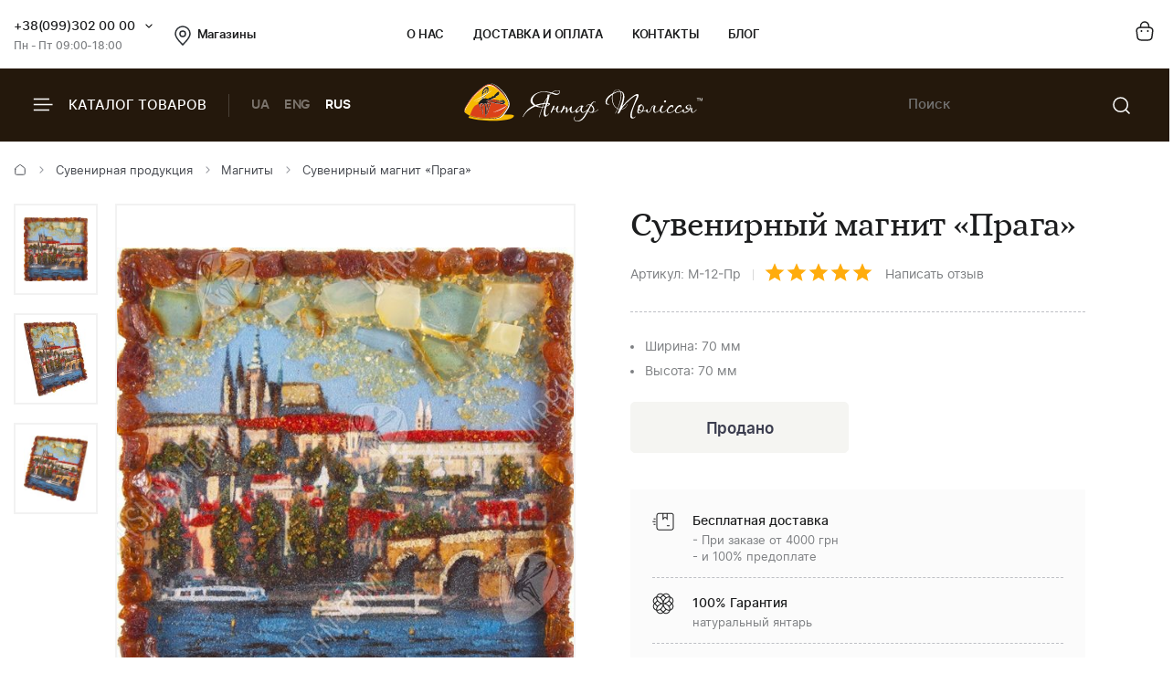

--- FILE ---
content_type: text/html; charset=UTF-8
request_url: https://ukrburshtyn.com/souvenirs/magnity/suvenirnyy-magnit-praga-dostoprimechatel-nosti-22047
body_size: 13709
content:
<!DOCTYPE html>
<html lang="ru">
<head>
    <meta http-equiv="Content-Type" content="text/html; charset=utf-8">
    <meta name="description" content="Покупайте Сувенирный магнит «Прага» от UkrBurshtyn и почувствуйте невероятную энергию янтаря. Быстрая доставка, гарантия качества и удовольствие от покупки гарантированно">
<link rel="stylesheet" type="text/css" href="/libs/fancybox/jquery.fancybox.css">
<title>Купить магнит на холодильник из янтаря Прага Магазин сувениров, подарков Ukrburshtyn.com</title>
        <link rel="stylesheet" type="text/css" href="/themes/new/css/all.min.css?v=1080">
            <script src="/themes/new/js/all.min.js?v=1080"></script>
        <meta name="viewport" content="width=device-width, initial-scale=1.0">
    <meta property="og:title" content="Купить магнит на холодильник из янтаря Прага Магазин сувениров, подарков Ukrburshtyn.com">
    <meta property="og:type" content="website">
    <meta property="og:url" content="https://ukrburshtyn.com/souvenirs/magnity/suvenirnyy-magnit-praga-dostoprimechatel-nosti-22047">
            <meta property="og:image" content="https://ukrburshtyn.com/upload/good/souvenirs/resized/300_300/130-1-zhovten-28628.jpg">
            <meta property="og:locale" content="ru_RU">
    <meta property="og:og:site_name" content="Ukrburshtyn.com">
    <link rel="icon" type="image/png" href="/favicon.ico">
    <link rel="apple-touch-icon" href="/apple-touch-icon.png">
    <link rel="apple-touch-icon" sizes="76x76" href="/touch-icon-ipad.png">
    <link rel="apple-touch-icon" sizes="120x120" href="/touch-icon-iphone-retina.png">
    <link rel="apple-touch-icon" sizes="152x152" href="/touch-icon-ipad-retina.png">
    <script>
        (function(i,s,o,g,r,a,m){i['GoogleAnalyticsObject']=r;i[r]=i[r]||function(){
                (i[r].q=i[r].q||[]).push(arguments)},i[r].l=1*new Date();a=s.createElement(o),
            m=s.getElementsByTagName(o)[0];a.async=1;a.src=g;m.parentNode.insertBefore(a,m)
        })(window,document,'script','//www.google-analytics.com/analytics.js','ga');
        ga('create', 'UA-39768956-1', 'auto');
        ga('send', 'pageview');
    </script>
    <!-- Facebook Pixel Code -->
    <script>
        !function(f,b,e,v,n,t,s)
        {if(f.fbq)return;n=f.fbq=function(){n.callMethod?
            n.callMethod.apply(n,arguments):n.queue.push(arguments)};
            if(!f._fbq)f._fbq=n;n.push=n;n.loaded=!0;n.version='2.0';
            n.queue=[];t=b.createElement(e);t.async=!0;
            t.src=v;s=b.getElementsByTagName(e)[0];
            s.parentNode.insertBefore(t,s)}(window,document,'script',
            'https://connect.facebook.net/en_US/fbevents.js');
        fbq('init', '461112081404239');
        fbq('track', 'PageView');
    </script>
    <!-- End Facebook Pixel Code -->
    <script>window.max_online_payment_sum = '999999';</script>
        
<script type="application/ld+json"> { "@context": "https://schema.org", "@type": "BreadcrumbList", "itemListElement": [{ "@type": "ListItem", "position": 1, "name": "Главная", "item": "https://ukrburshtyn.com/" },{ "@type": "ListItem", "position": 2, "name": "Сувенирная продукция", "item": "https://ukrburshtyn.com/souvenirs" }, { "@type": "ListItem", "position": 3, "name": "Магниты", "item": "https://ukrburshtyn.com/souvenirs/magnity" }, { "@type": "ListItem", "position": 4, "name": "Сувенирный магнит «Прага»", "item": "https://ukrburshtyn.com/souvenirs/magnity/suvenirnyy-magnit-praga-dostoprimechatel-nosti-22047" }] } </script>
<script type="application/ld+json">
{
  "@context": "https://schema.org/",
  "@type": "Product",  
  "name": "Сувенирный магнит «Прага»",  
    "image": ["https://ukrburshtyn.com/upload/good/souvenirs/resized/1200_1200/130-1-zhovten-28628.jpg", "https://ukrburshtyn.com/upload/good/souvenirs/resized/1200_1200/130-3-zhovten-28628.jpg", "https://ukrburshtyn.com/upload/good/souvenirs/resized/1200_1200/130-2-zhovten-28628.jpg"],
    "description": "Купить магнит на холодильник из янтаря Прага Магазин сувениров, подарков Ukrburshtyn.com",
  "brand": {"@type": "Brand","name": "Янтар Полісся"},
  "aggregateRating": {
    "@type": "AggregateRating",
    "ratingValue": "5",
    "bestRating": "5",
    "worstRating": "1",
    "ratingCount": "35"
  },
  "sku": "М-12-Пр",
  "offers": {
    "@type": "Offer",
    "url": "https://ukrburshtyn.com/souvenirs/magnity/suvenirnyy-magnit-praga-dostoprimechatel-nosti-22047",
    "priceCurrency": "UAH",
    "price": "250",
    "availability": "https://schema.org/PreOrder",
    "itemCondition": "https://schema.org/NewCondition",
    "priceValidUntil": "2026-02-13T19:04:03+02:00",
    "hasMerchantReturnPolicy": {
      "@type": "MerchantReturnPolicy",
      "applicableCountry": "UA",
      "returnPolicyCategory": "http://schema.org/MerchantReturnFiniteReturnWindow",
      "merchantReturnDays": 14,
      "returnFees": "http://schema.org/FreeReturn",
      "returnMethod": "http://schema.org/ReturnByMail"
    },
    "shippingDetails": {
      "@type": "OfferShippingDetails",
      "shippingRate": {
        "@type": "MonetaryAmount",
        "value": "0",
        "currency": "UAH"
      },
      "deliveryTime": {
        "@type": "ShippingDeliveryTime",
        "handlingTime": {
          "@type": "QuantitativeValue",
          "minValue": 1,
          "maxValue": 2,
          "unitCode": "DAY"
        },
        "transitTime": {
          "@type": "QuantitativeValue",
          "minValue": 1,
          "maxValue": 3,
          "unitCode": "DAY"
        }
      },
      "shippingDestination": {
        "@type": "DefinedRegion",
        "addressCountry": "UA"
      }
   }
  }  
  }
</script>

                            <link rel="alternate" hreflang="ru" href="https://ukrburshtyn.com/souvenirs/magnity/suvenirnyy-magnit-praga-dostoprimechatel-nosti-22047">
                                    <link rel="alternate" href="https://ukrburshtyn.com/ua/souvenirs/magnity/suvenirnyy-magnit-praga-dostoprimechatel-nosti-22047" hreflang="x-default">
                        <link rel="alternate" hreflang="uk" href="https://ukrburshtyn.com/ua/souvenirs/magnity/suvenirnyy-magnit-praga-dostoprimechatel-nosti-22047">
                                <link rel="alternate" hreflang="en" href="https://ukrburshtyn.com/en/souvenirs/magnity/suvenirnyy-magnit-praga-dostoprimechatel-nosti-22047">
                        <link rel="canonical" href="https://ukrburshtyn.com/souvenirs/magnity/suvenirnyy-magnit-praga-dostoprimechatel-nosti-22047">
    </head>
<body class=" desktop">
<header>
    <div class="header-top">
        <div class="container">
            <div class="row flex flex-wrap align-center">
                <div class="col-3 flex align-center">
                    <div class="contacts-col flex flex-wrap align-center">
                        <div class="work-phone">
                            <span class="phone"><a href="tel:+380993020000" rel="nofollow">+38(099)302 00 00</a><span class="icon small-arrow-bottom additional-phones-button"></span></span>
                            <div class="additional-phones">
                                <a href="tel:+380993020000">+38(099)302 00 00</a>
                                <a href="tel:+380983020000">+38(098)302 00 00</a>
                            </div>
                            <span class="work">Пн - Пт 09:00-18:00</span>
                        </div>
                        <a href="/shops" class="shop-loc"><span class="icon location"></span>Магазины</a>
                    </div>
                </div>
                <div class="col-6 flex align-center space-center">
                    <ul class="main-menu flex flex-wrap align-center">
                        <li><a rel="nofollow" href="/about.html">О нас</a></li>
                        <li><a rel="nofollow" href="/delivery.html">Доставка и оплата</a></li>
                        <li><a rel="nofollow" href="/contacts">Контакты</a></li>
                        <li><a rel="nofollow" href="/blog">Блог</a></li>
                    </ul>
                </div>
                <div class="col-3 flex align-center flex-end">
                    <div class="buttons-col flex flex-wrap align-center flex-end">
                                                <a class="a" href="/cart/list" rel="nofollow"><span class="icon cart"></span></a>
                                            </div>
                </div>
            </div>
        </div>
    </div>
    <div class="header-bottom">
        <div class="container">
            <div class="row flex flex-wrap align-center">
                <div class="col-4 hidden-lg flex align-center">
                    <span class="burger-catalog burger-catalog-button"><span class="icon burger"></span> Каталог товаров</span>
                    <span class="divider"></span>
                    <ul class="buttons-list flex flex-wrap align-center lang-list languages-link">
                                                    <li><a onclick="set_language('ua', this); return false;" class="a" href="/ua/souvenirs/magnity/suvenirnyy-magnit-praga-dostoprimechatel-nosti-22047">UA</a></li>
                                                            <li><a onclick="set_language('en', this); return false;" class="a" href="/en/souvenirs/magnity/suvenirnyy-magnit-praga-dostoprimechatel-nosti-22047">ENG</a></li>
                                                        <li><span class="a current">RUS</span></li>
                                            </ul>
                </div>
                <div class="col-4 col-lg-12 flex align-center space-center header-logo-wrapper">
                                        <a href="/"><img src="/themes/new/images/logo-white.svg" alt="ukrburshtyn.com" title="ukrburshtyn.com" width="261" height="42" class="header-logo"></a>
                                                            <div class="mobile-lang-search flex flex-wrap align-center">
                        <span class="current-lang">UA</span>
                        <ul class="buttons-list mob-lang">
                                                            <li><span class="a current">RUS</span></li>
                                <li><a onclick="set_language('ua', this); return false;" class="a" href="/ua/souvenirs/magnity/suvenirnyy-magnit-praga-dostoprimechatel-nosti-22047">UA</a></li>
                                                                    <li><a onclick="set_language('en', this); return false;" class="a" href="/en/souvenirs/magnity/suvenirnyy-magnit-praga-dostoprimechatel-nosti-22047">ENG</a></li>
                                                                                    </ul>
                        <span class="divider"></span>
                        <span class="icon search mob-search-button"></span>
                        <form class="form mob-search">
                            <div class="form-inner">
                                <input type="text" class="input" placeholder="Пошук товару">
                                <button name="Пошук товару" type="submit" class="submit"><span class="icon search"></span></button>
                            </div>
                        </form>
                    </div>
                </div>
                <div class="col-4 hidden-lg flex align-center flex-end">
                    <form class="header-search" action="/site/search" method="get" id="search">
                        <input type="hidden" name="category" value="0" id="search-category">
                        <input type="text" placeholder="Поиск" name="q" id="SiteSearchForm_string" class="input" value="">
                        <button type="submit" name="Пошук товару" class="submit"><span class="icon search"></span></button>
                    </form>
                                    </div>
            </div>
        </div>
    </div>
    <div class="drop-catalog">
        <div class="drop-catalog-inner flex flex-wrap">
            <div class="dc-tabs">
                <ul>
                                        <li  class="cat-button active" id="category-pictures"><a href="/pictures">Картины из янтаря</a></li>
                                        <li  class="cat-button active" id="category-products"><a href="/products">Изделия из янтаря</a></li>
                                        <li  class="cat-button active" id="category-silvers"><a href="/silvers">Серебряные украшения</a></li>
                                        <li  class="cat-button active" id="category-souvenirs"><a href="/souvenirs">Сувенирная продукция</a></li>
                                        <li  class="cat-button active" id="category-vips"><a href="/vips">VIP Изделия</a></li>
                                        <li  class="cat-button active" id="category-sale"><a href="/sale">Распродажа</a></li>
                                    </ul>
            </div>
            <div class="cat-body">
                                                                <div class="sub-cat-list active" id="sub_category-pictures">
                    <div class="sub-cat-wrap">
                                                    <a href="/pictures/ikona-obraz"><div class="image-wrap"><img src="/upload/category/100_100_656591fccea42.jpg" alt="Православные иконы" title="Православные иконы" loading="lazy"></div>Православные иконы</a>
                                                    <a href="/pictures/imennaya-ikona"><div class="image-wrap"><img src="/upload/category/100_100_5afc2e22adcd9.jpg" alt="Именные иконы" title="Именные иконы" loading="lazy"></div>Именные иконы</a>
                                                    <a href="/pictures/katolicheskie-ikony"><div class="image-wrap"><img src="/upload/category/100_100_5afc311114651.jpg" alt="Католические иконы" title="Католические иконы" loading="lazy"></div>Католические иконы</a>
                                                    <a href="/pictures/panno"><div class="image-wrap"><img src="/upload/category/100_100_5cb067624a7f2.jpg" alt="Панно" title="Панно" loading="lazy"></div>Панно</a>
                                                    <a href="/pictures/portret"><div class="image-wrap"><img src="/upload/category/100_100_5afc32d423f01.jpg" alt="Портрет" title="Портрет" loading="lazy"></div>Портрет</a>
                                                    <a href="/pictures/peizazh"><div class="image-wrap"><img src="/upload/category/100_100_5afc2df505ac8.jpg" alt="Пейзаж" title="Пейзаж" loading="lazy"></div>Пейзаж</a>
                                                    <a href="/pictures/natyurmort"><div class="image-wrap"><img src="/upload/category/100_100_5afc2e04d2281.jpg" alt="Натюрморт" title="Натюрморт" loading="lazy"></div>Натюрморт</a>
                                                    <a href="/pictures/okhotnichya-tema"><div class="image-wrap"><img src="/upload/category/100_100_5afc2e0ea0711.jpg" alt="Охотничья тема" title="Охотничья тема" loading="lazy"></div>Охотничья тема</a>
                                                    <a href="/pictures/zhivotnye"><div class="image-wrap"><img src="/upload/category/100_100_5afc2e1908a39.jpg" alt="Картины с животными" title="Картины с животными" loading="lazy"></div>Картины с животными</a>
                                                    <a href="/pictures/chinese-themes"><div class="image-wrap"><img src="/upload/category/100_100_5afc2e2ff23ff.jpg" alt="Восточная тематика" title="Восточная тематика" loading="lazy"></div>Восточная тематика</a>
                                                    <a href="/pictures/poliptihi"><div class="image-wrap"><img src="/upload/category/100_100_5afc2eaa5ee9b.jpg" alt="Модульные картины" title="Модульные картины" loading="lazy"></div>Модульные картины</a>
                                                    <a href="/pictures/obemnye-kartiny"><div class="image-wrap"><img src="/upload/category/100_100_5afc2e39d4cd6.jpg" alt="Объемные картины" title="Объемные картины" loading="lazy"></div>Объемные картины</a>
                                                    <a href="/pictures/individualnye-zakazy"><div class="image-wrap"><img src="/upload/category/100_100_5f06c9f8c52f9.jpg" alt="Индивидуальные заказы" title="Индивидуальные заказы" loading="lazy"></div>Индивидуальные заказы</a>
                                            </div>
                </div>
                                                                <div class="sub-cat-list" id="sub_category-products">
                    <div class="sub-cat-wrap">
                                                    <a href="/products/busy"><div class="image-wrap"><img src="/upload/category/100_100_6565890d99e0e.png" alt="Янтарные бусы" title="Янтарные бусы" loading="lazy"></div>Янтарные бусы</a>
                                                    <a href="/products/braslety"><div class="image-wrap"><img src="/upload/category/100_100_656588f2dabab.png" alt="Браслеты" title="Браслеты" loading="lazy"></div>Браслеты</a>
                                                    <a href="/products/broshi"><div class="image-wrap"><img src="/upload/category/100_100_656588de8313c.png" alt="Броши" title="Броши" loading="lazy"></div>Броши</a>
                                                    <a href="/products/kylonu"><div class="image-wrap"><img src="/upload/category/100_100_65658af16b58a.png" alt="Кулоны" title="Кулоны" loading="lazy"></div>Кулоны</a>
                                                    <a href="/products/chetki"><div class="image-wrap"><img src="/upload/category/100_100_656588b541a05.png" alt="Четки" title="Четки" loading="lazy"></div>Четки</a>
                                                    <a href="/products/bysu-dlja-detey-"><div class="image-wrap"><img src="/upload/category/100_100_65658ad6813c6.png" alt="Ювелирные изделия для детей" title="Ювелирные изделия для детей" loading="lazy"></div>Ювелирные изделия для детей</a>
                                                    <a href="/products/rings"><div class="image-wrap"><img src="/upload/category/100_100_65658c4d06087.png" alt="Кольца из янтаря" title="Кольца из янтаря" loading="lazy"></div>Кольца из янтаря</a>
                                            </div>
                </div>
                                                                <div class="sub-cat-list" id="sub_category-silvers">
                    <div class="sub-cat-wrap">
                                                    <a href="/silvers/sergi"><div class="image-wrap"><img src="/upload/category/100_100_65658a61d9c08.png" alt="Серьги с янтарем" title="Серьги с янтарем" loading="lazy"></div>Серьги с янтарем</a>
                                                    <a href="/silvers/kulony"><div class="image-wrap"><img src="/upload/category/100_100_65658ac42bdbb.png" alt="Кулоны" title="Кулоны" loading="lazy"></div>Кулоны</a>
                                                    <a href="/silvers/tsepochki"><div class="image-wrap"><img src="/upload/category/100_100_65658a802d276.png" alt="Колье с янтарем" title="Колье с янтарем" loading="lazy"></div>Колье с янтарем</a>
                                                    <a href="/silvers/broshi"><div class="image-wrap"><img src="/upload/category/100_100_65658a0f779cb.png" alt="Броши" title="Броши" loading="lazy"></div>Броши</a>
                                                    <a href="/silvers/koltsa"><div class="image-wrap"><img src="/upload/category/100_100_65658a48880fb.png" alt="Кольца" title="Кольца" loading="lazy"></div>Кольца</a>
                                                    <a href="/silvers/braslety"><div class="image-wrap"><img src="/upload/category/100_100_65658a301e871.png" alt="Браслеты" title="Браслеты" loading="lazy"></div>Браслеты</a>
                                                    <a href="/silvers/zaponki"><div class="image-wrap"><img src="/upload/category/100_100_656589a4da5b1.png" alt="Запонки" title="Запонки" loading="lazy"></div>Запонки</a>
                                            </div>
                </div>
                                                                <div class="sub-cat-list" id="sub_category-souvenirs">
                    <div class="sub-cat-wrap">
                                                    <a href="/souvenirs/statuetki"><div class="image-wrap"><img src="/upload/category/100_100_6565899329b91.png" alt="Статуэтки" title="Статуэтки" loading="lazy"></div>Статуэтки</a>
                                                    <a href="/souvenirs/ruchki"><div class="image-wrap"><img src="/upload/category/100_100_65658bfe3cea8.png" alt="Ручки" title="Ручки" loading="lazy"></div>Ручки</a>
                                                    <a href="/souvenirs/derevya"><div class="image-wrap"><img src="/upload/category/100_100_65658be8a7794.png" alt="Деревья" title="Деревья" loading="lazy"></div>Деревья</a>
                                                    <a href="/souvenirs/tarelki"><div class="image-wrap"><img src="/upload/category/100_100_65658bb5dad07.png" alt="Тарелки" title="Тарелки" loading="lazy"></div>Тарелки</a>
                                                    <a href="/souvenirs/yantar-s-inklyuzom"><div class="image-wrap"><img src="/upload/category/100_100_65658b96ba929.png" alt="Янтарь с инклюзом" title="Янтарь с инклюзом" loading="lazy"></div>Янтарь с инклюзом</a>
                                                    <a href="/souvenirs/mundshtuki-iz-yantarya"><div class="image-wrap"><img src="/upload/category/100_100_65659282ec54d.png" alt="Аксессуары для курения" title="Аксессуары для курения" loading="lazy"></div>Аксессуары для курения</a>
                                                    <a href="/souvenirs/brelki"><div class="image-wrap"><img src="/upload/category/100_100_65658b206dff2.png" alt="Брелоки" title="Брелоки" loading="lazy"></div>Брелоки</a>
                                                    <a href="/souvenirs/avtomobilnye-oberegi"><div class="image-wrap"><img src="/upload/category/100_100_65658bc87f081.png" alt="Автомобильные обереги" title="Автомобильные обереги" loading="lazy"></div>Автомобильные обереги</a>
                                                    <a href="/souvenirs/magnets-chinese-themes"><div class="image-wrap"><img src="/upload/category/100_100_65658cca3856d.png" alt="Магниты восточной тематики" title="Магниты восточной тематики" loading="lazy"></div>Магниты восточной тематики</a>
                                                    <a href="/souvenirs/clocks"><div class="image-wrap"><img src="/upload/category/100_100_65658cdd0058a.png" alt="Часы" title="Часы" loading="lazy"></div>Часы</a>
                                                    <a href="/souvenirs/podsvechniki"><div class="image-wrap"><img src="/upload/category/100_100_65658c9b29e39.png" alt="Подсвечники" title="Подсвечники" loading="lazy"></div>Подсвечники</a>
                                                    <a href="/souvenirs/souveniry"><div class="image-wrap"><img src="/upload/category/100_100_6565926e4b5ef.png" alt="Сувениры" title="Сувениры" loading="lazy"></div>Сувениры</a>
                                                    <a href="/souvenirs/pisanki"><div class="image-wrap"><img src="/upload/category/100_100_65658c7a3ed24.png" alt="Писанки" title="Писанки" loading="lazy"></div>Писанки</a>
                                            </div>
                </div>
                                                                <div class="sub-cat-list" id="sub_category-vips">
                    <div class="sub-cat-wrap">
                                                    <a href="/vips/suveniry"><div class="image-wrap"><img src="/upload/category/100_100_65658b0a9ceda.png" alt="Сувениры" title="Сувениры" loading="lazy"></div>Сувениры</a>
                                                    <a href="/vips/ikony-iz-plastin"><div class="image-wrap"><img src="/upload/category/100_100_65658d14962ed.png" alt="Иконы из пластин" title="Иконы из пластин" loading="lazy"></div>Иконы из пластин</a>
                                                    <a href="/vips/lampy"><div class="image-wrap"><img src="/upload/category/100_100_65658cf72ba37.png" alt="Лампы" title="Лампы" loading="lazy"></div>Лампы</a>
                                            </div>
                </div>
                                                                <div class="sub-cat-list" id="sub_category-sale">
                    <div class="sub-cat-wrap">
                                                    <a href="/sale/kartiny-iz-yantarya-skidki"><div class="image-wrap"><img src="/upload/category/100_100_59ddcef6c94c2.png" alt="Картины из янтаря со скидкой до -70%" title="Картины из янтаря со скидкой до -70%" loading="lazy"></div>Картины из янтаря со скидкой до -70%</a>
                                                    <a href="/sale/serebro-outlet"><div class="image-wrap"><img src="/upload/category/100_100_59ddcf45b0231.png" alt="Янтарь в серебре (скидки до -50%)" title="Янтарь в серебре (скидки до -50%)" loading="lazy"></div>Янтарь в серебре (скидки до -50%)</a>
                                            </div>
                </div>
                                            </div>
        </div>
    </div>
</header>
<main>
    <div id="content">
	
<div class="breadcrumbs-block">
    <div class="container">
        <div class="row">
            <div class="col-12">
                <div class="breadcrumbs">
                    <a href="/" class="a"><span class="icon icon-home"></span></a>
                    <span class="sep"><span class="icon icon-caret-right"></span></span>
                                                                                                            <a href="/souvenirs" class="a">Сувенирная продукция</a>
                        <span class="sep"><span class="icon icon-caret-right"></span></span>
                                                                                                            <a href="/souvenirs/magnity" class="a">Магниты</a>
                        <span class="sep"><span class="icon icon-caret-right"></span></span>
                                                                                                            <span class="current">Сувенирный магнит «Прага»</span>
                                                                            </div>
                            </div>
        </div>
    </div>
</div>
    <div class="container">
        <div class="row small-paddings">
                        <div class="col-6 hidden-lg">
                <div class="product-image-wrap">
                                            <div id="gallery" class="product-images slick-slider slick-vertical">
                                                            <a href="/upload/good/souvenirs/resized/1200_1200/130-1-zhovten-28628.jpg" data-image="/upload/good/souvenirs/resized/600_600/130-1-zhovten-28628.jpg" data-zoom-image="/upload/good/souvenirs/resized/1200_1200/130-1-zhovten-28628.jpg" class="fancybox-button fancybox" rel="fancybox-button" data-position="0" onclick="return false">
                                    <img loading="lazy" src="/upload/good/souvenirs/resized/155_155/130-1-zhovten-28628.jpg" alt="Сувенирный магнит «Прага»" title="Сувенирный магнит «Прага»" >                                </a>
                                                            <a href="/upload/good/souvenirs/resized/1200_1200/130-3-zhovten-28628.jpg" data-image="/upload/good/souvenirs/resized/600_600/130-3-zhovten-28628.jpg" data-zoom-image="/upload/good/souvenirs/resized/1200_1200/130-3-zhovten-28628.jpg" class="fancybox-button fancybox" rel="fancybox-button" data-position="1" onclick="return false">
                                    <img loading="lazy" src="/upload/good/souvenirs/resized/155_155/130-3-zhovten-28628.jpg" alt="Сувенирный магнит «Прага»" title="Сувенирный магнит «Прага»" >                                </a>
                                                            <a href="/upload/good/souvenirs/resized/1200_1200/130-2-zhovten-28628.jpg" data-image="/upload/good/souvenirs/resized/600_600/130-2-zhovten-28628.jpg" data-zoom-image="/upload/good/souvenirs/resized/1200_1200/130-2-zhovten-28628.jpg" class="fancybox-button fancybox" rel="fancybox-button" data-position="2" onclick="return false">
                                    <img loading="lazy" src="/upload/good/souvenirs/resized/155_155/130-2-zhovten-28628.jpg" alt="Сувенирный магнит «Прага»" title="Сувенирный магнит «Прага»" >                                </a>
                                                    </div>
                                        <div class="main-image">
                        <img data-zoom-image="/upload/good/souvenirs/resized/1200_1200/130-1-zhovten-28628.jpg" src="/upload/good/souvenirs/resized/600_600/130-1-zhovten-28628.jpg" alt="Сувенирный магнит «Прага»" title="Сувенирный магнит «Прага»" id="img_01">                        <div class="labels">
                                                    </div>
                    </div>
                    <p class="images-notice">* - Данные фотографии являются собственностью ТМ Янтарь Полесья и были сделаны с оригинала</p>
                                        <p class="notice notice-info">Вес янтаря в каждом изделии индивидуальный</p>                </div>
            </div>
                        <div class="col-6 col-lg-12">
                <div class="product-data">
                                        <h1 class="h1">Сувенирный магнит «Прага»</h1>
                    <div class="art-testi flex flex-wrap align-center">
                        <span class="art">Артикул: М-12-Пр</span>
                        <span class="sep"></span>
                        <span class="rating" id="rating">
                                                            <span class="icon icon-star"></span>
                                                            <span class="icon icon-star"></span>
                                                            <span class="icon icon-star"></span>
                                                            <span class="icon icon-star"></span>
                                                            <span class="icon icon-star"></span>
                                                    </span>
                        <a href="#testimonials" class="a" rel="nofollow">Написать отзыв</a>
                    </div>
                                        <div class="mobile-product-images">
                        <div class="simple-product-slider owl-carousel_7 big-arrows mobile-dots" id="mobile-gallery">
                                                                                    <div class="sps-slide">
                                <a class="fancybox-m" rel="fancybox-m" data-position="0" href="/upload/good/souvenirs/resized/600_600/130-1-zhovten-28628.jpg">
                                <picture>
                                    <source class="picture source-420" media="(max-width: 420px)" srcset="/upload/good/souvenirs/resized/300_300/130-1-zhovten-28628.jpg 420w" sizes="(max-width: 420px) 300px">
                                    <source class="picture source-1920" media="(max-width: 1920px)" srcset="/upload/good/souvenirs/resized/600_600/130-1-zhovten-28628.jpg 1920w" sizes="(max-width: 1920px) 600px">
                                    <img width="300" height="297"  src="/upload/good/souvenirs/resized/300_300/130-1-zhovten-28628.jpg" alt="Сувенирный магнит «Прага»" title="Сувенирный магнит «Прага»">
                                </picture>
                                </a>
                            </div>
                                                                                    <div class="sps-slide">
                                <a class="fancybox-m" rel="fancybox-m" data-position="1" href="/upload/good/souvenirs/resized/600_600/130-3-zhovten-28628.jpg">
                                <picture>
                                    <source class="picture source-420" media="(max-width: 420px)" srcset="/upload/good/souvenirs/resized/300_300/130-3-zhovten-28628.jpg 420w" sizes="(max-width: 420px) 300px">
                                    <source class="picture source-1920" media="(max-width: 1920px)" srcset="/upload/good/souvenirs/resized/600_600/130-3-zhovten-28628.jpg 1920w" sizes="(max-width: 1920px) 600px">
                                    <img  loading="lazy" src="/upload/good/souvenirs/resized/300_300/130-3-zhovten-28628.jpg" alt="Сувенирный магнит «Прага»" title="Сувенирный магнит «Прага»">
                                </picture>
                                </a>
                            </div>
                                                                                    <div class="sps-slide">
                                <a class="fancybox-m" rel="fancybox-m" data-position="2" href="/upload/good/souvenirs/resized/600_600/130-2-zhovten-28628.jpg">
                                <picture>
                                    <source class="picture source-420" media="(max-width: 420px)" srcset="/upload/good/souvenirs/resized/300_300/130-2-zhovten-28628.jpg 420w" sizes="(max-width: 420px) 300px">
                                    <source class="picture source-1920" media="(max-width: 1920px)" srcset="/upload/good/souvenirs/resized/600_600/130-2-zhovten-28628.jpg 1920w" sizes="(max-width: 1920px) 600px">
                                    <img  loading="lazy" src="/upload/good/souvenirs/resized/300_300/130-2-zhovten-28628.jpg" alt="Сувенирный магнит «Прага»" title="Сувенирный магнит «Прага»">
                                </picture>
                                </a>
                            </div>
                                                    </div>
                    </div>
                                        <div id="product-info">
                        
<div class="sizes">
    </div>
<div class="characteristics">
        <div class="buy-block">
        <div class="buy-info">
                        <ul class="sizes">
                                                                                                                                                                <li data-type="3"><span>Ширина</span>: 70 мм</li>
                                                                <li data-type="3"><span>Высота</span>: 70 мм</li>
                                                                                                            </ul>
                    </div>
    </div>
    </div>
<div class="product-buttons flex flex-wrap align-end space-between">
            <div class="wrap">
            <form onsubmit="addCard(this,''); try{ga('send', '', '_trackEvent', 'knopka', 'vkorziny');}catch(e){}; return false;" action="/cart/addAjax">
                <input name="id" type="hidden" value="22047">
                <input type="hidden" name="type" value="souvenirs">
                <input type="hidden" id="size_id" name="size_id" value="0">
                                                                            <input class="button button-gray button-disabled" type="button" name="sub-form" value="Продано">
                                                </form>
        </div>
            </div>                    </div>
                    <div class="benefits">
                        <ul>
                                                        <li>
                                <span class="icon icon-fast-delivery"></span>
                                <p class="b">Бесплатная доставка</p>
                                <p>- При заказе от 4000 грн</p>
                                <p>- и 100% предоплате</p>
                            </li>
                                                        <li>
                                <span class="icon icon-guarantee"></span>
                                <p class="b">100% Гарантия</p>
                                <p>натуральный янтарь</p>
                            </li>
                            <li>
                                <span class="icon icon-quality"></span>
                                <p class="b">Гарантия качества</p>
                                <p>от производителя</p>
                            </li>
                            <li>
                                <span class="icon icon-hand-heart"></span>
                                <p class="b">Ручная работа</p>
                                <p>гарантия качества</p>
                            </li>
                                                        <li>
                                <span class="icon icon-return"></span>
                                <p class="b">Гарантия возврата</p>
                                <p>и обмена товара</p>
                            </li>
                                                    </ul>
                    </div>
                </div>
            </div>
        </div>
    </div>
    <div class="container">
        <div class="row">
            <div class="col-12">
                <div class="tabs-wrapper">
                    <div id="tab-container" class="tab-container" data-easytabs="true">
                        <ul class="etabs etabs-slider">
                                                                                    <li id="help" class="tab active" onclick="tabs('help',false); return false;"><span class="a">Помощь при оформлении заказа</span></li>
                            <li id="testimonials" class="tab" onclick="tabs('testimonials',false); return false;"><span class="a">Отзывы</span></li>
                            <li id="delivery" class="tab" onclick="tabs('delivery',false); return false;"><span class="a">Доставка и оплата</span></li>
                        </ul>
                    </div>
                    <div class="panel-container">
                                                <div id="div_help" class="tab-inner about  active">
                            <div class="contacts-wrap">
    <div class="row">
        <div class="col-8">
            <h3 class="h3">Написать нам письмо</h3>
            <form class="contacts-form form" id="sendmessage" action="/site/sendmessage" method="post" onsubmit="SubmitForm(this); return false">
                <input type="hidden" value="human" name="human">
                <div class="form-group">
                    <span class="lbl">Имя <span class="required">*</span></span>
                    <input type="text" name="name" id="name" placeholder="Имя" class="input">
                </div>
                <div class="two-cols">
                    <div class="form-group">
                        <span class="lbl">E-mail <span class="required">*</span></span>
                        <input type="text" name="email" id="email" placeholder="E-mail" class="input">
                    </div>
                    <div class="form-group">
                        <span class="lbl">Телефон</span>
                        <input type="text" name="phone" id="phone" placeholder="+380" class="input">
                    </div>
                </div>
                <div class="form-group">
                    <span class="lbl">Сообщение <span class="required">*</span></span>
                    <textarea name="text" id="text" placeholder="Сообщение" class="input"></textarea>
                </div>
                <div class="form-group">
                    <div class="captcha">
                        <input type="text" name="captcha" id="captcha" placeholder="Введите число *" class="input">
                        <img id="yw0" src="/site/captcha?v=1769792643" alt="captcha">
                                                <div class="cb"></div>
                    </div>
                </div>
                <div class="form-group form-message dn"></div>
                <input id="contacts-submit" type="submit" value="Отправить" class="button button-dark">
            </form>
        </div>
        <div class="col-4">
            <h3 class="h3">Телефоны</h3>
<div class="block-phone">
    <p class="lbl"><span class="icon icon-vodafone"></span> Vodafone</p>
    <a href="tel:+380993020000" rel="nofollow">+38 (099) 302 0000</a>
</div>
<div class="block-phone">
    <p class="lbl"><span class="icon icon-kyivstar"></span> Kyivstar</p>
    <a href="tel:+380983020000" rel="nofollow">+38 (098) 302 0000</a>
</div>
<div class="block-phone">
    <p class="lbl"><span class="icon icon-viber"></span> Viber</p>
    <a href="viber://chat?number=+380983020000" rel="nofollow">+38 (098) 302 0000</a>
</div>
<div class="block-phone">
    <p class="lbl"><span class="icon icon-whatsapp"></span> Whatsapp</p>
    <a href="https://api.whatsapp.com/send?phone=380983020000" rel="nofollow">+38 (098) 302 0000</a>
</div>
<div class="block-phone">
    <p class="lbl"><span class="icon icon-telegram"></span> Telegram</p>
    <a href="https://telegram.me/YantarPolissyaOrder" rel="nofollow">+38 (098) 302 0000</a>
</div>        </div>
    </div>
</div>
<script>
    $(function() {
        $("#sendmessage").validate({
            rules: {
                name: {
                    required: true,
                    minlength: 2,
                    maxlength: 32
                },
                phone: {
                    required: false,
                    digits: true
                },
                email: {
                    email: true,
                    required: true
                },
                text: {
                    required: true,
                    minlength: 12
                },
                captcha: {
                    required: true
                }
            },
            messages: {
                name: "Введите ваше имя",
                phone: "Введите номер телефона",
                email: "Неверный формат E-mail",
                text: "Введите сообщение",
                captcha: "Введите код с картинки"
            }
        });
    });
</script>                        </div>
                                                <div id="div_testimonials" class="tab-inner div-testimonials">
                            <div class="testimonials-wrap">
                                                                <p class="h3">Написать отзыв</p>
                                <form method="post" class="form" id="add-comment-form" action="/site/comment" onsubmit="AddComment(this); return false" enctype="multipart/form-data">
                                    <input type="hidden" name="rating" value="5">
                                    <input type="hidden" name="video_id">
                                    <input type="hidden" value="22047" name="good_id">
                                    <div class="form-group">
                                        <span class="lbl">Оценка</span>
                                        <div class="rating-stars">
                                            <div class="rating-star" data-rating="1">
                                                <div class="star-btn">
                                                    <span class="icon icon-star-big"></span>
                                                    <p class="star-lbl">Плохой</p>
                                                </div>
                                            </div>
                                            <div class="rating-star" data-rating="2">
                                                <div class="star-btn">
                                                    <span class="icon icon-star-big"></span>
                                                    <p class="star-lbl">Так себе</p>
                                                </div>
                                            </div>
                                            <div class="rating-star" data-rating="3">
                                                <div class="star-btn">
                                                    <span class="icon icon-star-big"></span>
                                                    <p class="star-lbl">Нормальный</p>
                                                </div>
                                            </div>
                                            <div class="rating-star" data-rating="4">
                                                <div class="star-btn">
                                                    <span class="icon icon-star-big"></span>
                                                    <p class="star-lbl">Добрый</p>
                                                </div>
                                            </div>
                                            <div class="rating-star" data-rating="5">
                                                <div class="star-btn">
                                                    <span class="icon icon-star-big"></span>
                                                    <p class="star-lbl">Великолепный</p>
                                                </div>
                                            </div>
                                        </div>
                                    </div>
                                    <div class="form-group">
                                        <span class="lbl">Ваше имя</span>
                                        <input type="text" name="name" class="input" onfocus="$(this).closest('div').find('.error').addClass('dn')">
                                        <label class="error dn">Введите ваше имя</label>
                                    </div>
                                    <div class="form-group">
                                        <span class="lbl">E-mail</span>
                                        <input type="text" name="email" class="input" onfocus="$(this).closest('div').find('.error').addClass('dn')">
                                        <label class="error dn">Неверный формат E-mail</label>
                                    </div>
                                    <div class="form-group">
                                        <span class="lbl">Комментарий</span>
                                        <textarea style="width: 100%;" maxlength="10000" name="text" class="input" rows="5" onfocus="$(this).closest('div').find('.error').addClass('dn')"></textarea>
                                        <label class="error dn">Введите комментарий</label>
                                        <input type="hidden" value="human" name="human">
                                    </div>
                                                                        <div class="testimonials-buttons flex flex-wrap align-center">
                                        <div class="b-wrap">
                                            <input type="submit" form="add-comment-form" value="Оставить отзыв" class="button button-dark">
                                        </div>
                                    </div>
                                </form>
                            </div>
                        </div>
                        <div id="div_delivery" class="tab-inner div-delivery">
                            <div class="delivery-wrap page-about"></div>
                        </div>
                    </div>
                </div>
            </div>
        </div>
    </div>

    <div class="reply-to-comment modal-window dn">
        <div class="close" onclick="$('.modal-window').addClass('dn'); $('.overlay2').removeClass('active');"></div>
        <form method="post" action="/site/comment" onsubmit="AddComment(this); return false" enctype="multipart/form-data">
            <div class="add-comment-form">
                <input type="hidden" name="rating" value="5">
                <input type="hidden" name="video_id">
                <input type="hidden" name="answer_id">
                <input type="hidden" value="22047" name="good_id">
                <div class="row">
                    <label>Имя</label>
                    <div>
                        <input type="text" name="name" class="input" onfocus="$(this).closest('div').find('.error').addClass('dn')">
                        <label class="error dn">Введите ваше имя</label>
                    </div>
                </div>
                <div class="row">
                    <label>E-mail</label>
                    <div>
                        <input type="text" name="email" class="input" onfocus="$(this).closest('div').find('.error').addClass('dn')">
                        <label class="error dn">Неверный формат E-mail</label>
                    </div>
                </div>
                <div class="row">
                    <label>Сообщение</label>
                    <div>
                        <textarea maxlength="10000" name="text" class="input" rows="5" onfocus="$(this).closest('div').find('.error').addClass('dn')"></textarea>
                        <label class="error dn">Введите сообщение</label>
                        <input type="hidden" value="human" name="human">
                    </div>
                </div>
                <div class="row">
                    <div class="comment-rating" style="float: none;margin: 0 0 8px 0;">
                        <p class="rating reply-rating-mark">
                            <span class="comment-sprite sprite-start-big"></span>
                            <span class="comment-sprite sprite-start-big"></span>
                            <span class="comment-sprite sprite-start-big"></span>
                            <span class="comment-sprite sprite-start-big"></span>
                            <span class="comment-sprite sprite-start-big"></span>
                        </p>
                        <div class="cb"></div>
                    </div>
                    <div class="button-submit detail">
                        <input type="submit" value="Ответить" class="btn add_to_cart_new fast-buy">
                    </div>
                    <div class="cb"></div>
                </div>
            </div>
            <div class="thanks-for-comment" style="display: none">
                <p class="title">Спасибо за ваш ответ!</p>
            </div>
        </form>
    </div>

<script>
    $(function() {
                $("#img_01").elevateZoom({
            gallery:'gallery',
            cursor: 'pointer',
            galleryActiveClass: 'active',
            borderSize: 1,
            borderColour: '#EBEBEB',
            tintColour: '#B9B9B9'
        });
        var ez =   $('#img_01').data('elevateZoom');
        var GalleryList = ez.getGalleryList();
        $("#img_01").bind("click", function(e) {
            $.fancybox(GalleryList, {
                index: parseInt($('.fancybox-button.fancybox.active').attr('data-position')),
                beforeShow: function () {
                    var imgAlt = $('.fancybox-title span').text();
                    var dataAlt = $(this.element).data("alt");
                    if (imgAlt) {
                        $(".fancybox-image").attr("alt", imgAlt);
                    } else if (dataAlt) {
                        $(".fancybox-image").attr("alt", dataAlt);
                    }
                }
            });
            return false;
        });
                        $('#delivery').click(function(){
            $.ajax({
                url: '/site/getpagebyidajax',
                method: 'GET',
                data: 'id=9&lang=',
                success: function(data) {
                    $('#div_delivery .delivery-wrap').html(data);
                }
            });
        });

        if($('#sizes-list') && $('#sizes-list').length)
            $('#sizes-list').trigger('change');
    });

    function preview_discount(good_id, hide)
    {
        $('#promo-info').addClass('dn');
        $('#promo-info').empty();
        $('#discount-code').removeClass('error');
        var currency = 'грн';

        if(hide)
        {
            $('.product-price .old-price').remove();
            $('.detail .price .actual.price-value').html(number_format($('.detail .price .actual.price-value').attr('data-origin-price'),0,'',' '));
            $('#sizes-list').attr('discount', 0);
            $('#sizes-list').trigger('change');
            $('.btn-cancel-discount').addClass('dn');
            $('.btn-apply-discount').removeClass('dn');
            $('#discount-code').val('');

            return true;
        }

        var code = $('#discount-code').val();
        if(!code.length) {
            return false;
        }

        $.ajax({
            url: '/cart/previewpromo?code='+code+'&good_id='+good_id,
            method: 'GET',
            success: function(msg) {
                var result = $.parseJSON(msg);
                code = result.code;
                $('#promo-info').removeClass('dn');
                if(result.status == 0) {
                    if(!result.positions || result.positions == '[]')
                    {
                        if(result.messages !== undefined && result.messages)
                            $('#promo-info').html(result.messages);

                        return false;
                    }

                    $('.btn-cancel-discount').removeClass('dn');
                    $('.btn-apply-discount').addClass('dn');

                    $('#promo-info').attr('class', 'alert alert-success');
                    $('#promo-info').html('Скидка '+result.discount+'%');

                    var price = parseInt($('.actual.price-value').html().replace(' ',''));
                    if($('#sizes-list').length)
                        price = parseInt($('#sizes-list option:selected').attr('data-oldprice'));
                    var discount = Math.ceil(price*(100-parseInt(result.discount))/100);

                    $('.product-price .old-price').remove();

                    if(price != discount)
                        $('.product-price .price').before('<p class="old-price"><span class="discount">-'+(price-discount)+' <span>'+currency+'</span></span> '+number_format(price,0,'',' ')+currency+'</p>');
                    $('.actual.price-value').html(number_format(discount,0,'',' '));
                }
                else {
                    $('#promo-info').attr('class', 'alert alert-warning');
                    switch(result.status)
                    {
                        case 1:
                            $('#promo-info').html('Извините, Промо-код '+code+' не найден');
                            break;
                        case 2:
                            $('#promo-info').html('Извините, Промо-код '+code+' уже использован');
                            break;
                        case 3:
                            $('#promo-info').html('Извините, время действия промо-кода '+code+' не наступило');
                            break;
                        case 4:
                            $('#promo-info').html('Извините, время действия промо-кода '+code+' истекло');
                            break;
                        case 5:
                            $('#promo-info').html('Извините, Промо-код '+code+' неактивен');
                            break;
                        case 6:
                            $('#promo-info').html('Промокод действует на заказ от 1000 гривен');
                            break;
                    }
                }
            },
            error: function() {
                //location.reload();
            }
        });
    }
</script>

<script>
    fbq('track', 'ViewContent', {
        content_name: 'Сувенирный магнит «Прага»',
        content_type: 'product',
        content_category: 'Магниты',
        content_ids: ['22047'],
        value: 250.00,
        currency: 'UAH'
    });
</script>
</div><!-- content -->
</main>
<footer>
    <div class="subscribe-block">
        <div class="container">
            <div class="row">
                <div class="col-5 col-lg-12 text_right">
                    <div class="title">
                        <img src="/themes/new/images/subscribe-pic.png" class="subscribe-pic" width="49" height="50" alt="Следите за акциями" loading="lazy">
                        <p class="p1">Следите за акциями</p>
                        <p class="p2">Мы присылаем только интересные новости</p>
                    </div>
                </div>
                <div class="col-7 col-lg-12">
                    <form id="subscribe-form-index" action="/site/subscribe" method="POST" accept-charset="UTF-8" onsubmit="Subscribe(this);return false;" class="subscribe-form">
                        <input type="hidden" value="1" name="source">
                        <input type="hidden" value="" name="name">
                        <input class="txt" onfocus="ClearError(this)" type="email" name="mail" id="MERGE0" size="25" placeholder="E-mail">
                        <input type="submit" value="Подписаться" class="button">
                    </form>
                </div>
            </div>
        </div>
    </div>
    <div class="footer">
        <div class="container">
            <div class="row">
                <div class="col-4 col-lg-12 footer-contacts-col">
                    <div class="logo-wrap">
                                                    <a href="/"><img src="/themes/new/images/logo.svg" alt="ukrburshtyn.com" title="ukrburshtyn.com" width="278" height="45" loading="lazy"></a>
                                            </div>
                    <a class="ph" href="tel:+380993020000" rel="nofollow">+38(099)302 00 00</a><br>
                    <a class="ph" href="tel:380983020000" rel="nofollow">+38(098)302 00 00</a><br>
                    <a href="/site/fastbuy?call-back=1" rel="nofollow" data-vbtype="ajax" class="venobox1 vbox-item"><span class="c-back a">Перезвоните мне <span class="icon arrow-right-yellow"></span></span></a>
                    <div class="work">
                        <p class="footer-ttl">Режим работы:</p>
                        <p class="p">Пн - Пт 09:00-18:00</p>
                    </div>
                    <div class="cards">
                        <p class="footer-ttl">Принимаем к оплате:</p>
                        <div class="card-list flex flex-wrap align-center">
                            <div class="card-item"><span title="Visa" class="icon icon-visa"></span></div>
                            <div class="card-item"><span title="MasterCard" class="icon icon-mastercard"></span></div>
                        </div>
                    </div>
                    <div class="socials">
                        <p class="footer-ttl">Присоединяйтесь к нам:</p>
                        <div class="socials-list flex flex-wrap align-center">
                            <div class="socials-item"><a rel="nofollow" target="_blank" href="https://www.youtube.com/channel/UCZIVvpUesQeahPiILuQbHSA" class="a-soc"><span class="icon icon-youtube"></span></a></div>
                            <div class="socials-item"><a rel="nofollow" target="_blank" href="https://www.facebook.com/ukrburshtyncom" class="a-soc"><span class="icon icon-fb"></span></a></div>
                        </div>
                    </div>
                    <ul class="footer-lang">
                                                    <li><a onclick="set_language('ua', this); return false;" class="a" href="/ua/souvenirs/magnity/suvenirnyy-magnit-praga-dostoprimechatel-nosti-22047">UA</a></li>
                                                            <li><a onclick="set_language('en', this); return false;" class="a" href="/en/souvenirs/magnity/suvenirnyy-magnit-praga-dostoprimechatel-nosti-22047">ENG</a></li>
                                                        <li><span class="current">RUS</span></li>
                                            </ul>
                </div>
                <div class="col-8 col-lg-12">
                    <div class="row menus flex space-between">
                        <div class="col-4">
                            <div class="f-menu-group">
    <p class="menu-ttl">Картины из янтаря</p>
    <ul class="menu">
                <li><a href="/pictures/ikona-obraz">Православные иконы</a></li>
                <li><a href="/pictures/imennaya-ikona">Именные иконы</a></li>
                <li><a href="/pictures/katolicheskie-ikony">Католические иконы</a></li>
                <li><a href="/pictures/panno">Панно</a></li>
                <li><a href="/pictures/portret">Портрет</a></li>
                <li><a href="/pictures/peizazh">Пейзаж</a></li>
                <li><a href="/pictures/natyurmort">Натюрморт</a></li>
                <li><a href="/pictures/okhotnichya-tema">Охотничья тема</a></li>
                <li><a href="/pictures/zhivotnye">Картины с животными</a></li>
                <li><a href="/pictures/chinese-themes">Восточная тематика</a></li>
                <li><a href="/pictures/poliptihi">Модульные картины</a></li>
                <li><a href="/pictures/obemnye-kartiny">Объемные картины</a></li>
                <li><a href="/pictures/individualnye-zakazy">Индивидуальные заказы</a></li>
            </ul>
</div>
                            <div class="f-menu-group">
    <p class="menu-ttl">VIP Изделия</p>
    <ul class="menu">
                <li><a href="/vips/suveniry">Сувениры</a></li>
                <li><a href="/vips/ikony-iz-plastin">Иконы из пластин</a></li>
                <li><a href="/vips/lampy">Лампы</a></li>
            </ul>
</div>
                        </div>
                        <div class="col-4">
                            <div class="f-menu-group">
    <p class="menu-ttl">Изделия из янтаря</p>
    <ul class="menu">
                <li><a href="/products/busy">Янтарные бусы</a></li>
                <li><a href="/products/braslety">Браслеты</a></li>
                <li><a href="/products/broshi">Броши</a></li>
                <li><a href="/products/kylonu">Кулоны</a></li>
                <li><a href="/products/chetki">Четки</a></li>
                <li><a href="/products/bysu-dlja-detey-">Ювелирные изделия для детей</a></li>
                <li><a href="/products/rings">Кольца из янтаря</a></li>
            </ul>
</div>
                            <div class="f-menu-group">
    <p class="menu-ttl">Серебряные украшения</p>
    <ul class="menu">
                <li><a href="/silvers/sergi">Серьги с янтарем</a></li>
                <li><a href="/silvers/kulony">Кулоны</a></li>
                <li><a href="/silvers/tsepochki">Колье с янтарем</a></li>
                <li><a href="/silvers/broshi">Броши</a></li>
                <li><a href="/silvers/koltsa">Кольца</a></li>
                <li><a href="/silvers/braslety">Браслеты</a></li>
                <li><a href="/silvers/zaponki">Запонки</a></li>
            </ul>
</div>
                        </div>
                        <div class="col-4">
                            <div class="f-menu-group">
    <p class="menu-ttl">Сувенирная продукция</p>
    <ul class="menu">
                <li><a href="/souvenirs/statuetki">Статуэтки</a></li>
                <li><a href="/souvenirs/ruchki">Ручки</a></li>
                <li><a href="/souvenirs/derevya">Деревья</a></li>
                <li><a href="/souvenirs/tarelki">Тарелки</a></li>
                <li><a href="/souvenirs/yantar-s-inklyuzom">Янтарь с инклюзом</a></li>
                <li><a href="/souvenirs/mundshtuki-iz-yantarya">Аксессуары для курения</a></li>
                <li><a href="/souvenirs/brelki">Брелоки</a></li>
                <li><a href="/souvenirs/avtomobilnye-oberegi">Автомобильные обереги</a></li>
                <li><a href="/souvenirs/magnets-chinese-themes">Магниты восточной тематики</a></li>
                <li><a href="/souvenirs/clocks">Часы</a></li>
                <li><a href="/souvenirs/podsvechniki">Подсвечники</a></li>
                <li><a href="/souvenirs/souveniry">Сувениры</a></li>
                <li><a href="/souvenirs/pisanki">Писанки</a></li>
            </ul>
</div>
                            <div class="f-menu-group">
                                <p class="menu-ttl">Меню</p>
                                <ul class="menu">
                                    <li><a rel="nofollow" href="/about.html">О нас</a></li>
                                    <li><a rel="nofollow" href="/delivery.html">Доставка и оплата</a></li>
                                    <li><a rel="nofollow" href="/contacts">Контакты</a></li>
                                    <li><a href="/blog">Блог</a></li>
                                </ul>
                            </div>
                        </div>
                    </div>
                </div>
            </div>
        </div>
    </div>
    <div class="footer-bottom">
        <div class="container">
            <div class="row">
                <div class="col-6 col-l-12">
                    <p class="p">© 2008-2026 Интернет магазин<br> подарков и сувениров - УкрБурштын.</p>
                </div>
                <div class="col-6 col-l-12">
                    <ul class="menu">
                        <li><a href="/ua/privacy-policy.html" target="_blank" rel="nofollow">Политика конфиденциальности</a></li>
                        <li><a href="/ua/terms-of-use.html" target="_blank" rel="nofollow">Пользовательская оферта</a></li>
                    </ul>
                </div>
            </div>
        </div>
    </div>
</footer>
        <div class="mobile-menu">
        <div class="mobile-menu-items flex align-center space-center">
            <div class="mobile-menu-item">
            <span class="a" onclick="modal_open2('drop-mobile-catalog');">
                <span class="menu-icon menu-icon-catalog"></span>
                <span class="name">Каталог</span>
            </span>
            </div>
            <div class="mobile-menu-item">
                <a class="a" href="/shops">
                    <span class="menu-icon menu-icon-shops"></span>
                    <span class="name">Магазины</span>
                </a>
            </div>
            <div class="mobile-menu-item">
                <a class="a" href="/cart/list" rel="nofollow">
                    <span class="menu-icon menu-icon-cart"></span>
                    <span class="name">Корзина</span>
                </a>
            </div>
            <div class="mobile-menu-item">
            <span class="a" onclick="modal_open2('drop-mobile-menu');">
                <span class="menu-icon menu-icon-menu"></span>
                <span class="name">Меню</span>
            </span>
            </div>
        </div>
    </div>
    <div class="drop-mobile-menu" id="drop-mobile-menu">
        <div class="dm-title">Меню <span class="dm-close" onclick="modal_close2('drop-mobile-menu');"></span></div>
        <ul class="dm-list">
            <li>
                                <a href="/">Главная</a>
                            </li>
            <li><a rel="nofollow" href="/about.html">О нас</a></li>
            <li><a rel="nofollow" href="/delivery.html">Доставка и оплата</a></li>
            <li><a rel="nofollow" href="/contacts">Контакты</a></li>
            <li><a rel="nofollow" href="/blog">Блог</a></li>
        </ul>
    </div>
    <div class="drop-mobile-menu" id="drop-mobile-catalog">
        <div class="dm-title">Каталог товаров <span class="dm-close" onclick="modal_close2('drop-mobile-catalog');"></span></div>
        <ul class="dm-list dm-list2">
                        <li><a href="/pictures">Картины из янтаря <img src="/upload/category/100_100_6565875c40fa8.png" alt="Картины из янтаря" title="Картины из янтаря"></a></li>
                        <li><a href="/products">Изделия из янтаря <img src="/upload/category/100_100_656587a2373ef.png" alt="Изделия из янтаря" title="Изделия из янтаря"></a></li>
                        <li><a href="/silvers">Серебряные украшения <img src="/upload/category/100_100_656587f9eb263.png" alt="Серебряные украшения" title="Серебряные украшения"></a></li>
                        <li><a href="/souvenirs">Сувенирная продукция <img src="/upload/category/100_100_6565881d11047.png" alt="Сувенирная продукция" title="Сувенирная продукция"></a></li>
                        <li><a href="/vips">VIP Изделия <img src="/upload/category/100_100_6565884b6f2db.png" alt="VIP Изделия" title="VIP Изделия"></a></li>
                        <li><a href="/sale">Распродажа <img src="/images/empty.svg" alt="Распродажа" title="Распродажа"></a></li>
                        <li><a href="/order.html">Под заказ</a></li>
        </ul>
    </div>
    
    
<span class="scrollup" rel="nofollow">Наверх</span>

<div class="dn">
    <a href="/cart/popup" rel="nofollow" id="modal-cart" data-vbtype="iframe"></a>
    <a class="venobox" id="subscribe-modal-a" data-vbtype="inline" href="#subscribe-modal">subscribe-modal</a>
</div>

<link rel="stylesheet" href="/libs/dropzone/dropzone.css">

<link rel="stylesheet" href="/libs/slick/slick.css">
<link rel="stylesheet" href="/libs/owl/owl.carousel.css">
<link rel="stylesheet" href="/libs/venobox/venobox.css">

<script src="/libs/slick/slick.min.js"></script>
<script src="/libs/owl/owl.carousel.min.js"></script>
<script src="/themes/new/js/theme.js"></script>
<script src="/libs/venobox/venobox.js"></script>
<script>
    window.venobox1 = $('.venobox1').venobox({
        framewidth: '580px',
        frameheight: '420px'
    });
    window.admin_popup = $('.admin-popup').venobox({
        framewidth: '680px',
        frameheight: '380px'
    });
    $('.venobox').venobox({
        infinigall: true,
        numeratio: true
    });
    $('.venobox-video').venobox({
        framewidth: '680px',
        frameheight: '437px'
    });
    window.modal_cart = $('#modal-cart').venobox({
        framewidth: '780px',
        frameheight: (parseInt($(window).width())>780?'500':'380')+'px'
    });
    window.popup_stock_notification = $('.stock-notification-btn').venobox({framewidth: '580px', frameheight: '420px'});
    $('#subscribe-modal').venobox({
        framewidth: '480px',
        frameheight: '280px'
    });
</script>
<script type="text/javascript" src="/libs/jquery.elevateZoom-3.0.8.min.js"></script>
<script type="text/javascript" src="/libs/fancybox/jquery.fancybox.pack.js"></script>
</body>
</html>

--- FILE ---
content_type: text/css
request_url: https://ukrburshtyn.com/themes/new/css/all.min.css?v=1080
body_size: 27103
content:
*,body,html{margin:0;padding:0}*,.product-item .button,.promo-offer .button,.text-content table{box-sizing:border-box}.add_to_cart_new,.button,.input{outline:0;-webkit-appearance:none}.add_to_cart_new,.button,.container,.notice,body,html,ul.square-list li{position:relative}@font-face{font-family:Inter;src:url(../fonts/Inter/inter-thin.eot);src:url(../fonts/Inter/inter-thin.eot?#iefix) format("embedded-opentype"),url(../fonts/Inter/inter-thin.woff) format("woff"),url(../fonts/Inter/inter-thin.ttf) format("truetype");font-weight:100;font-style:normal;font-display:swap}@font-face{font-family:Inter;src:url(../fonts/Inter/inter-extralight.eot);src:local('Inter'),local(Inter),url(../fonts/Inter/inter-extralight.eot?#iefix) format("embedded-opentype"),url(../fonts/Inter/inter-extralight.woff) format("woff"),url(../fonts/Inter/inter-extralight.ttf) format("truetype");font-weight:200;font-style:normal;font-display:swap}@font-face{font-family:Inter;src:url(../fonts/Inter/inter-light.eot);src:local('Inter'),local(Inter),url(../fonts/Inter/inter-light.eot?#iefix) format("embedded-opentype"),url(../fonts/Inter/inter-light.woff) format("woff"),url(../fonts/Inter/inter-light.ttf) format("truetype");font-weight:300;font-style:normal;font-display:swap}@font-face{font-family:Inter;src:url(../fonts/Inter/inter-regular.eot);src:local('Inter'),local(Inter),url(../fonts/Inter/inter-regular.eot?#iefix) format("embedded-opentype"),url(../fonts/Inter/inter-regular.woff) format("woff"),url(../fonts/Inter/inter-regular.ttf) format("truetype");font-weight:400;font-style:normal;font-display:swap}@font-face{font-family:Inter;src:url(../fonts/Inter/inter-medium.eot);src:local('Inter'),local(Inter),url(../fonts/Inter/inter-medium.eot?#iefix) format("embedded-opentype"),url(../fonts/Inter/inter-medium.woff) format("woff"),url(../fonts/Inter/inter-medium.ttf) format("truetype");font-weight:500;font-style:normal;font-display:swap}@font-face{font-family:Inter;src:url(../fonts/Inter/inter-semibold.eot);src:local('Inter'),local(Inter),url(../fonts/Inter/inter-semibold.eot?#iefix) format("embedded-opentype"),url(../fonts/Inter/inter-semibold.woff) format("woff"),url(../fonts/Inter/inter-semibold.ttf) format("truetype");font-weight:600;font-style:normal;font-display:swap}@font-face{font-family:Inter;src:url(../fonts/Inter/inter-bold.eot);src:local('Inter'),local(Inter),url(../fonts/Inter/inter-bold.eot?#iefix) format("embedded-opentype"),url(../fonts/Inter/inter-bold.woff) format("woff"),url(../fonts/Inter/inter-bold.ttf) format("truetype");font-weight:700;font-style:normal;font-display:swap}@font-face{font-family:Inter;src:url(../fonts/Inter/inter-extrabold.eot);src:local('Inter'),local(Inter),url(../fonts/Inter/inter-extrabold.eot?#iefix) format("embedded-opentype"),url(../fonts/Inter/inter-extrabold.woff) format("woff"),url(../fonts/Inter/inter-extrabold.ttf) format("truetype");font-weight:800;font-style:normal;font-display:swap}@font-face{font-family:Inter;src:url(../fonts/Inter/inter-black.eot);src:local('Inter'),local(Inter),url(../fonts/Inter/inter-black.eot?#iefix) format("embedded-opentype"),url(../fonts/Inter/inter-black.woff) format("woff"),url(../fonts/Inter/inter-black.ttf) format("truetype");font-weight:900;font-style:normal;font-display:swap}@font-face{font-family:Alice;src:url(../fonts/Alice/alice-regular.eot);src:url(../fonts/Alice/alice-regular.eot?#iefix) format("embedded-opentype"),url(../fonts/Alice/alice-regular.woff) format("woff"),url(../fonts/Alice/alice-regular.ttf) format("truetype");font-weight:400;font-style:normal;font-display:swap}body,html{overflow-x:hidden;background:#fff}body{-webkit-text-size-adjust:none;font-family:Inter,sans-serif;font-size:15px;line-height:150%;color:#474A50;font-weight:400;letter-spacing:-.01em}*{outline:0}p{margin:19px 0}b,strong{font-weight:600}.a,a{color:#BD7100;text-decoration-style:dashed;text-decoration-thickness:from-font}.h1,.h2,h1,h2{color:#1C1D1E;font-weight:400;font-family:Alice,sans-serif}.a:hover,a:hover{text-decoration:none}.flex{display:flex}.flex-wrap{flex-wrap:wrap}.align-center{align-items:center}.align-end{align-items:end}.align-start{align-items:flex-start}.space-between{justify-content:space-between}.space-center{justify-content:center}.flex-end{justify-content:flex-end}.container{padding:0 15px;max-width:1350px;margin:0 auto}.small-width{max-width:1129px;margin:0 auto}.row{margin:0 -15px}.row.big-paddings{margin:0 -20px}.row.big-paddings>div{padding:0 20px}.row.small-paddings{margin:0 -10px}.row.small-paddings>div{padding:0 10px}.row:after,.row:before{display:block;width:100%;height:0;content:'';clear:both}.row.flex>div{float:none}.col-1,.col-10,.col-11,.col-12,.col-2,.col-3,.col-4,.col-5,.col-6,.col-7,.col-8,.col-9{padding:0 15px;float:left}.col-12{width:100%}.col-11{width:91.66666667%}.col-10{width:83.33333333%}.col-9{width:75%}.col-8{width:66.66666667%}.col-7{width:58.33333333%}.col-6{width:50%}.col-5{width:41.66666667%}.col-4{width:33.33333333%}.col-3{width:25%}.col-2{width:16.66666667%}.col-1{width:8.33333333%}@media screen and (max-width:1023px){.col-lg-12{width:100%}.col-lg-11{width:91.66666667%}.col-lg-10{width:83.33333333%}.col-lg-9{width:75%}.col-lg-8{width:66.66666667%}.col-lg-7{width:58.33333333%}.col-lg-6{width:50%}.col-lg-5{width:41.66666667%}.col-lg-4{width:33.33333333%}.col-lg-3{width:25%}.col-lg-2{width:16.66666667%}.col-lg-1{width:8.33333333%}.hidden-lg{display:none}}@media screen and (max-width:991px){.col-l-12{width:100%}.col-l-11{width:91.66666667%}.col-l-10{width:83.33333333%}.col-l-9{width:75%}.col-l-8{width:66.66666667%}.col-l-7{width:58.33333333%}.col-l-6{width:50%}.col-l-5{width:41.66666667%}.col-l-4{width:33.33333333%}.col-l-3{width:25%}.col-l-2{width:16.66666667%}.col-l-1{width:8.33333333%}.hidden-l{display:none}}@media screen and (max-width:767px){.col-md-12{width:100%}.col-md-11{width:91.66666667%}.col-md-10{width:83.33333333%}.col-md-9{width:75%}.col-md-8{width:66.66666667%}.col-md-7{width:58.33333333%}.col-md-6{width:50%}.col-md-5{width:41.66666667%}.col-md-4{width:33.33333333%}.col-md-3{width:25%}.col-md-2{width:16.66666667%}.col-md-1{width:8.33333333%}}@media screen and (max-width:567px){.col-sm-12{width:100%}.col-sm-11{width:91.66666667%}.col-sm-10{width:83.33333333%}.col-sm-9{width:75%}.col-sm-8{width:66.66666667%}.col-sm-7{width:58.33333333%}.col-sm-6{width:50%}.col-sm-5{width:41.66666667%}.col-sm-4{width:33.33333333%}.col-sm-3{width:25%}.col-sm-2{width:16.66666667%}.col-sm-1{width:8.33333333%}}.h1,h1{font-size:40px;line-height:115%;letter-spacing:-.02em;margin:20px 0}.h2,h2{font-size:36px;line-height:130%;letter-spacing:-.01em;margin:24px 0}.add_to_cart_new,.button,.form .label,.header-search .input,.input{font-family:Inter,sans-serif}.h3,.h4,h3,h4{line-height:140%;margin:29px 0 25px;font-weight:500;letter-spacing:0;color:#1C1D1E}.h3,h3{font-size:22px}.h4,h4{font-size:20px}.text_left{text-align:left}.text_right{text-align:right}.text_center{text-align:center}.text_justify{text-align:justify}.add_to_cart_new,.button{display:inline-block;text-align:center;font-size:17px;line-height:22px;cursor:pointer;color:#1C1D1E;padding:12px 30px;transition:all .3s linear;font-weight:500;background:#FFCA0D;border-radius:5px;border:1px solid #FFCA0D;letter-spacing:-.01em;text-decoration:none}.add_to_cart_new:hover,.button:hover{color:#1C1D1E;background:#FFD338;border-color:#FFD338}.button.button-gray{color:#3B3D4F;background:#F5F5F2;border-color:#F5F5F2}.button.button-gray:hover{color:#3B3D4F;background:#EFEFE8;border-color:#EFEFE8}.button.button-white{color:#474A50;background:#fff;border-color:#C1C3CF}.button.button-white:hover{color:#474A50;background:#F7F7F9;border-color:#C1C3CF}.button.button-dark{color:#fff;background:#534542;border-color:#534542}.button.button-dark:hover{color:#fff;background:#65504B;border-color:#65504B}.button.disabled,.button:disabled{opacity:.6}.notice{font-weight:400;font-size:13px;line-height:16px;padding:12px 14px 10px 46px;border-radius:4px;letter-spacing:0;margin:17px auto}.notice.notice-info{color:#714E1A;background:url(../images/svg/notice-info.svg) left 14px center no-repeat #FFF8E6;background-size:18px}.notice.notice-attention{color:#C4492E;background:url(../images/svg/notice-attention.svg) left 14px center no-repeat #FFF3F0;background-size:18px}.notice.big{font-size:15px;line-height:140%;padding:20px 20px 20px 64px;background-size:24px!important;background-position:left 19px center!important}ol,ul{list-style-position:inside}ul.square-list{list-style:none;padding:0;margin:19px auto}ul.square-list li{font-weight:500;line-height:140%;color:#474A50;letter-spacing:0;padding:0 0 0 42px;margin:0 0 16px}ul.square-list li:last-child{margin:0}ul.square-list li:before{position:absolute;left:0;top:-1px;bottom:0;margin:auto;display:inline-block;content:'';width:10px;height:10px;background:#FFCA0D}blockquote{background:#FBFAEA;padding:16px 20px;border-left:10px solid #BD7100}blockquote p:first-child{margin-top:0}blockquote p:last-child{margin-bottom:0}body.modal_overlay,body.modal_overlay2,body.modal_overlay3,body.modal_overlay4,body.modal_overlay5{position:relative}body.modal_overlay2:before,body.modal_overlay3:before,body.modal_overlay4:before,body.modal_overlay5:before,body.modal_overlay:before{position:absolute;left:0;right:0;top:0;bottom:0;margin:auto;display:block;content:'';width:100%;height:100%;background-color:#000;opacity:.2;z-index:9}body.modal_overlay2:before,body.modal_overlay4:before,body.modal_overlay5:before{z-index:7}body.modal_overlay3:before{display:none}.modal-window-wrapper{left:0;right:0;position:fixed;z-index:1000;min-width:290px;width:auto;top:5%;bottom:0;max-height:90%;overflow:auto;margin-right:5px;display:none}.modal-window-wrapper.active{display:block}.modal-window-wrapper::-webkit-scrollbar{width:4px}.modal-window-wrapper::-webkit-scrollbar-track{box-shadow:inset 0 0 1px rgba(0,0,0,.1);background:#fff}.modal-window-wrapper::-webkit-scrollbar-thumb{background-color:#BD7100}.modal-window{background:#FFF;box-shadow:0 8px 35px rgba(0,0,0,.15);border-radius:6px;max-width:762px;padding:40px;margin:0 auto;position:relative}.modal-window .modal-title{padding:0 0 20px;margin:0 0 20px;border-bottom:1px solid #9A9CA2}.modal-window .modal-title .ttl{margin:0;font-style:normal;font-weight:500;font-size:20px;line-height:140%;letter-spacing:-.01em;color:#1C1D1E}.modal-window .modal-close{position:absolute;right:24px;top:24px;cursor:pointer}body .vbox-figlio{background:0 0!important;box-shadow:none}.icon{display:inline-block}.icon.location{background:url(../images/svg/location.svg) center no-repeat;width:18px;height:23px}.icon.small-arrow-bottom{background:url(../images/svg/small-arrow-bottom.svg) center no-repeat;width:8px;height:5px}.icon.cart,.icon.like,.icon.user{width:25px;height:25px}.icon.user{background:url(../images/svg/user.svg) center no-repeat}.icon.cart{background:url(../images/svg/cart.svg) center no-repeat}.icon.like{background:url(../images/svg/like.svg) center no-repeat}.icon.like2{background:url(../images/svg/like2.svg) center no-repeat;width:24px;height:23px}.icon.burger{background:url(../images/svg/burger.svg) center no-repeat;width:25px;height:25px}.icon.search{background:url(../images/svg/search.svg) center no-repeat;width:20px;height:20px}.icon.map-pin{background:url(../images/svg/map-pin2.svg) center no-repeat;width:32px;height:32px}.icon.arrow-right-yellow{background:url(../images/svg/arrow-right-yellow.svg) center no-repeat;width:16px;height:16px}.icon.icon-visa{background:url(../images/svg/visa.svg) center no-repeat;width:68px;height:43px}.icon.icon-mastercard{background:url(../images/svg/mastercard.svg) center no-repeat;width:68px;height:43px}.icon.icon-insta{background:url(../images/svg/insta.svg) center no-repeat;width:24px;height:24px}.icon.icon-youtube{background:url(../images/svg/youtube.svg) center no-repeat;width:24px;height:24px}.icon.icon-fb{background:url(../images/svg/fb.svg) center no-repeat;width:24px;height:24px}.icon.icon-pinterest{background:url(../images/svg/pinterest.svg) center no-repeat;width:24px;height:24px}.icon.icon-home{background:url(../images/svg/home.svg) center no-repeat;width:14px;height:14px}.icon.icon-caret-right{background:url(../images/svg/caret-right.svg) center no-repeat;width:16px;height:16px}.icon.icon-dropdown-arrow{background:url(../images/svg/dropdown-arrow.svg) center no-repeat;width:14px;height:14px}.icon.icon-star-full{background:url(../images/svg/rating_full.svg) center no-repeat;width:16px;height:16px}.icon.icon-star-half{background:url(../images/svg/rating_half.svg) center no-repeat;width:16px;height:16px}.icon.icon-star-empty{background:url(../images/svg/rating_empty.svg) center no-repeat;width:16px;height:16px}.icon.icon-fast-delivery{background:url(../images/svg/fast-delivery.svg) center no-repeat;width:24px;height:24px}.icon.icon-guarantee{background:url(../images/svg/guarantee.svg) center no-repeat;width:24px;height:24px}.icon.icon-quality{background:url(../images/svg/quality.svg) center no-repeat;width:24px;height:24px}.icon.icon-hand-heart{background:url(../images/svg/hand-heart.svg) center no-repeat;width:24px;height:24px}.icon.icon-return{background:url(../images/svg/return.svg) center no-repeat;width:24px;height:24px}.icon.icon-vodafone{background:url(../images/svg/vodafone.svg) center no-repeat;width:20px;height:20px}.icon.icon-kyivstar{background:url(../images/svg/kyivstar.svg) center no-repeat;width:20px;height:20px}.icon.icon-viber{background:url(../images/svg/viber.svg) center no-repeat;width:20px;height:20px}.icon.icon-whatsapp{background:url(../images/svg/whatsapp.svg) center no-repeat;width:20px;height:20px}.icon.icon-telegram{background:url(../images/svg/telegram.svg) center no-repeat;width:20px;height:20px}.icon.icon-nova-poshta{background:url(../images/svg/nova-poshta.svg) center no-repeat;width:40px;height:40px}.icon.icon-nichnuy-expres{background:url(../images/svg/nichnuy-expres.svg) center no-repeat;width:40px;height:40px}.icon.icon-ukrposhta{background:url(../images/svg/ukrposhta.svg) center no-repeat;width:40px;height:40px}.icon.icon-other-delivery{background:url(../images/svg/other-delivery.svg) center no-repeat;width:40px;height:40px}.icon.icon-other-delivery2{background:url(../images/svg/other-delivery2.svg) center no-repeat;width:40px;height:40px}.icon.icon-ipay{background:url(../images/svg/ipay.svg) center no-repeat;width:84px;height:28px}.icon.icon-uapay{background:url(../images/svg/uapay.svg) center no-repeat;width:54px;height:40px}.icon.icon-gift{background:url(../images/svg/gift.svg) center no-repeat;width:24px;height:24px}.icon.icon-roundclock{background:url(../images/svg/roundclock.svg) center no-repeat;width:56px;height:56px}.icon.icon-consult{background:url(../images/svg/consult.svg) center no-repeat;width:56px;height:56px}.icon.icon-export{background:url(../images/svg/export.svg) center no-repeat;width:56px;height:56px}.icon.icon-close{background:url(../images/svg/close.svg) center no-repeat;width:32px;height:32px}.icon.icon-media-image{background:url(../images/svg/media-image.svg) center no-repeat;width:32px;height:32px}.icon.icon-media-video{background:url(../images/svg/media-video.svg) center no-repeat;width:32px;height:32px}.icon.icon-star-big{background:url(../images/svg/star-big.svg) center no-repeat;width:40px;height:40px}.icon.icon-star-big-empty{background:url(../images/svg/star-big-empty.svg) center no-repeat;width:40px;height:40px}.icon.icon-ems{background:url(../images/svg/ems.svg) center no-repeat;width:170px;height:51px}.icon.icon-cash-pay{background:url(../images/svg/cash-pay.svg) center no-repeat;width:50px;height:50px}.icon.icon-online-pay{background:url(../images/svg/online-pay.svg) center no-repeat;width:50px;height:50px}.icon.icon-check-pay{background:url(../images/svg/check-pay.svg) center no-repeat;width:50px;height:50px}.icon.icon-more-shape{background:url(../images/svg/more-shape.svg) center no-repeat;width:7px;height:4px}.icon.icon-trash{background:url(../images/svg/trash.svg) center no-repeat;width:24px;height:24px}.icon.icon-arrow-back{background:url(../images/svg/arrow-back.svg) center no-repeat;width:16px;height:16px}.icon.icon-views{background:url(../images/svg/views.svg) center no-repeat;width:24px;height:24px}.icon.icon-share{background:url(../images/svg/share.svg) center no-repeat;width:24px;height:24px}.icon.icon-sort1{background:url(../images/svg/sort1.svg) center no-repeat;width:24px;height:24px}.icon.icon-filter2{background:url(../images/svg/filter2.svg) center no-repeat;width:24px;height:24px}.icon.icon-df-back{background:url(../images/svg/df-arrow-back.svg) center no-repeat;width:32px;height:32px;background-size:32px}.owl-theme.big-arrows .owl-controls .owl-buttons div{position:absolute;top:0;bottom:0;margin:auto;width:72px;height:72px;left:336px;background:url(../images/svg/slider-arrow.svg) center no-repeat rgba(0,0,0,.5);border-radius:50%;padding:0;font-size:0;line-height:0;color:transparent;opacity:.7;transition:all .3s linear}.owl-theme.big-arrows .owl-controls .owl-buttons div:hover{opacity:1}.owl-theme.big-arrows .owl-controls .owl-buttons div.owl-prev{left:-26px;right:auto}.owl-theme.big-arrows .owl-controls .owl-buttons div.owl-next{right:-26px;left:auto;transform:rotate(180deg)}.owl-theme.small-arrows .owl-buttons{position:absolute;right:0;top:-81px}.owl-theme.small-arrows .owl-controls .owl-buttons div{width:48px;height:48px;background:url(../images/svg/slider-arrow2.svg) center no-repeat #fff;border-radius:50%;padding:0;font-size:0;line-height:0;color:transparent;opacity:1;transition:all .3s linear;border:1.5px solid rgba(223,224,227,.6);margin:0 0 0 16px}.owl-theme.small-arrows .owl-controls .owl-buttons div.owl-next{transform:rotate(180deg)}.owl-theme.small-arrows .owl-controls .owl-buttons div:hover{background-color:rgba(223,224,227,.6)}.form .label{font-weight:400;font-size:14px;line-height:115%;color:#474A50;letter-spacing:0}.form .label-wrap2 label,.form .styled-checkbox:checked+label,.group-title{font-weight:500;color:#1C1D1E}.form .styled-checkbox{position:absolute;opacity:0}.form .styled-checkbox+label{position:relative;cursor:pointer;padding:0}.form .styled-checkbox+label:before{content:'';margin-right:14px;display:inline-block;vertical-align:bottom;width:18px;height:18px;background:#fff;border:1px solid #C1C4CB;border-radius:4px}.form .styled-checkbox:checked+label:before{background:url(../images/svg/check.svg) center no-repeat #24180C;border-color:#24180C}.form .form-group{margin:0 0 30px}.form .form-group:last-child{margin:0}.form .two-cols{display:flex;flex-wrap:wrap;margin:0 -15px}.form .two-cols .form-group{padding:0 15px;width:50%}.form .lbl{display:block;margin:0 0 4px;font-weight:400;font-size:13px;line-height:16px;color:#7E8083}.input{box-shadow:none;padding:5px 15px;color:#292929;width:100%;background:#FFF;border:1px solid #CDD0D6;border-radius:6px;font-weight:400;font-size:14px;line-height:17px;height:48px;transition:all .3s linear}.input.error{border-color:#C4492E}select.input{padding-right:35px;background-image:url(../images/svg/select_arrow.svg);background-repeat:no-repeat;background-position:right 14px center}textarea.input{min-height:130px;max-height:230px;resize:vertical;padding:15px}.input:focus{border-color:#BD7100}.form .button{min-width:170px}.group-title{font-size:20px;line-height:130%;letter-spacing:-.01em;margin:17px 0 23px}.form .group-title span{display:inline-block;margin:0 2px 0 5px;min-width:18px}.form .label-wrap2{display:inline-block;position:relative;width:100%;margin:0 0 17px}.form .label-wrap2 input[type=radio]{position:absolute;left:19px;top:0;bottom:0;margin:auto!important;z-index:1;width:24px;height:24px;-webkit-appearance:none}.form .label-wrap2 input[type=radio]:before{content:'';background-image:url(../images/svg/new-radio-0.svg);background-repeat:no-repeat;background-size:24px;width:24px;height:24px;display:inline-block;cursor:pointer;top:0;bottom:0;position:absolute}.form .label-wrap2 input[type=radio]:checked:before{background-image:url(../images/svg/new-radio-1.svg)}.category-link,.form .label-wrap2 label{background:#F7F7F7;border:1px solid #F7F7F7}.form .label-wrap2 label{width:100%;min-height:80px;position:relative;padding:11px 20px 10px 59px;display:flex;align-items:center;justify-content:space-between;cursor:pointer;border-radius:6px;font-size:16px;line-height:132%;letter-spacing:-.006em}.form .label-wrap2 label .span{display:block;font-weight:400;font-size:13px;line-height:140%;color:#474A50;margin:2px 0 0}.form .label-wrap2 label .icon{margin:0 0 0 5px}.form .label-wrap2 input:checked+label{background:#fff;border-color:#C9BFB9;box-shadow:0 4px 12px rgba(0,0,0,.07)}.form .select-pack{display:inline-block;position:relative;text-decoration:none;font-weight:500;font-size:16px;line-height:132%;color:#BD7100;transition:all .3s linear;cursor:pointer;padding:0 0 0 36px;letter-spacing:0}.form .select-pack .icon{position:absolute;left:0;top:-3px;bottom:0;margin:auto}.form .media-button{background:#FFF;border:1px solid #DFE0E3;border-radius:6px;display:flex;align-items:flex-start;justify-content:space-between}.form .media-button .media-ttl{font-weight:600;line-height:18px;display:flex;align-items:center;color:#1C1D1E;letter-spacing:0;margin:0}.form .media-button .media-notice{font-weight:400;line-height:135%;color:#7E8083;letter-spacing:0}.form .media-button .media-title-block{position:relative;padding:0 0 0 55px;width:calc(100% - 155px)}.form .media-button .media-title-block .icon{position:absolute;left:0;top:0}.form .media-button .button{font-size:14px;line-height:17px;width:155px;margin:0 0 0 20px;min-width:1px;padding:13px 5px 12px}.form .rating-stars{display:flex;flex-wrap:wrap}.form .rating-stars .rating-star{padding:0 5px;width:20%}.form .star-btn{background:#FBFBFB;border-radius:10px;padding:16px 2px 12px;text-align:center;cursor:pointer}.form .star-btn .star-lbl{margin:10px 0 0;line-height:16px;color:#474A50;font-weight:400}.pagination{display:flex;flex-wrap:wrap;align-items:center;justify-content:center;margin:59px auto}.pagination .a,.pagination .first,.pagination .sep{min-width:39px;height:40px;background:#fff;border-radius:6px;padding:14px 1px;display:inline-block;font-weight:500;font-size:14px;line-height:17px;text-align:center;text-transform:uppercase;color:#1C1D1E;text-decoration:none;margin:0 7px}.header-bottom .mobile-lang-search,.mobile-menu{display:none}.pagination .a:hover{background:#F7F7F9}.pagination .current,.pagination .current:hover{background:#1C1D1E;color:#fff}.header-top,header{background:#fff}.pagination .button{font-size:14px;line-height:17px;letter-spacing:-.01em;padding:13px 5px 9px;color:rgba(65,76,104,.5);min-width:90px;height:40px}.pagination .button .icon{opacity:.5;transition:all .3s linear;position:relative;top:-2px}.pagination .button:hover .icon{opacity:1}.pagination .button.prev .icon{transform:rotate(90deg);margin:0 5px 0 0}.pagination .button.next .icon{transform:rotate(-90deg);margin:0 0 0 5px}.categories-slider-2 .owl-buttons .owl-next,.contacts-col .phone .icon.active,.filter-group .title.active .icon,.product-images.slick-vertical .slick-arrow.slick-prev,.sidebar .sidebar-menu li.active .button .icon{transform:rotate(180deg)}header{position:relative;z-index:8}.header-top .container{padding:0 17px 0 18px}.header-top .row>div{min-height:75px}.header-top .row>div:first-child{padding-right:0}.header-top .row>div:last-child{padding-left:0}.header-bottom{background:#24180C}.header-bottom .container{padding:0 36px 0 34px}.header-bottom .row>div{min-height:80px}ul.main-menu{padding:3px 0 0;margin:0 -16px 0 -19px;list-style:none}ul.main-menu li{font-weight:600;font-size:13px;line-height:16px;text-transform:uppercase;color:#1C1D1E;padding:0 16px}ul.main-menu li a{color:#1C1D1E;text-decoration:none;position:relative;transition:all .3s linear}ul.main-menu li a:hover{color:#BD7100}ul.main-menu li a:after{transition:all .3s linear;position:absolute;left:0;right:0;bottom:-5px;display:block;width:0;height:1px;background:#BD7100;content:'';margin:auto}.contacts-col .phone .icon:hover,ul.main-menu li .arrow-add:hover .icon{background:url(../images/svg/small-arrow-bottom-yellow.svg) center no-repeat}ul.main-menu li a:hover:after{width:100%}ul.main-menu li .arrow-add{padding:0 21px 0 0}ul.main-menu li .arrow-add .icon{position:absolute;right:0;top:-2px;bottom:0;margin:auto}.contacts-col .work{font-weight:500;font-size:12px;line-height:130%;letter-spacing:-.01em;color:#7E8083;display:block;margin:3px 0 0}.contacts-col .additional-phones a,.contacts-col .phone{font-weight:500;font-size:17px;line-height:140%;letter-spacing:-.01em;color:#1C1D1E;position:relative;padding:0 18px 0 0}.buttons-col .a,.contacts-col .shop-loc{font-size:13px;color:#1C1D1E;text-decoration:none}.contacts-col .phone .icon{position:absolute;right:-4px;top:0;bottom:0;margin:auto;cursor:pointer;width:15px;height:15px}.contacts-col .additional-phones a,.contacts-col .phone a{color:#1C1D1E;text-decoration:none;transition:all .3s linear}.contacts-col .additional-phones a:hover,.contacts-col .phone a:hover{color:#BD7100}.contacts-col .additional-phones{position:absolute;left:0;top:23px;display:block;visibility:hidden;opacity:0;z-index:2;transition:all .3s linear;background:#FFF;box-shadow:0 8px 50px rgba(59,62,71,.15);border-radius:6px;overflow:hidden;padding:15px}.contacts-col .additional-phones.active{opacity:1;visibility:visible}.contacts-col .additional-phones a{white-space:nowrap;padding:0;display:block;margin:0 0 5px}.contacts-col .additional-phones a:last-child{margin:0}.contacts-col .work-phone{position:relative}.contacts-col .shop-loc{font-weight:600;line-height:16px;position:relative;padding:0 0 0 33px;margin:3px 0 0 31px;transition:all .3s linear}.contacts-col .shop-loc:hover{color:#BD7100}.contacts-col .shop-loc .icon{position:absolute;left:0;top:0;bottom:0;margin:auto}.buttons-col .a{font-weight:600;line-height:25px;display:inline-block;margin:0 0 0 19px;position:relative;cursor:pointer}.buttons-col .a .icon{position:relative;z-index:1}.buttons-col .a:before{position:absolute;left:-4px;top:-3px;border-radius:50%;display:block;content:'';background:#FFD338;width:32px;height:32px;opacity:0;transition:all .3s linear}.buttons-col .a:hover:before{opacity:1}.buttons-col .a .count{position:absolute;right:-5px;top:-7px;display:inline-block;background:#FFCA0D;min-width:16px;height:16px;border-radius:50%;padding:0 1px;font-weight:600;font-size:11px;line-height:17px;color:#000;text-align:center;z-index:2}.burger-catalog,.header-search .input{font-weight:500;transition:all .3s linear}.buttons-col .a.with-text{padding:0 0 0 32px}.buttons-col .a.with-text .icon{position:absolute;left:0;top:0;bottom:0;margin:auto}.buttons-col .divider{margin:0 0 0 20px;width:1px;height:25px;background:#DFE0E3;display:inline-block}.burger-catalog{position:relative;font-size:15px;line-height:25px;text-transform:uppercase;color:#FFF;cursor:pointer;padding:0 0 0 41px;letter-spacing:normal}.burger-catalog.active,.burger-catalog:hover{color:#FFCA0D}.burger-catalog .icon{position:absolute;left:0;top:-1px;bottom:0;margin:auto}.burger-catalog.active .icon,.burger-catalog:hover .icon{background:url(../images/svg/burger-yellow.svg) center no-repeat}.header-bottom .divider{display:inline-block;width:1px;height:25px;background:#DFE0E3;opacity:.2;margin:0 24px}.header-search .input,.header-search .submit{background:0 0!important;box-shadow:none;-webkit-appearance:none;outline:0}ul.buttons-list{margin:0 -8px;padding:0;list-style:none}ul.buttons-list li{padding:0 8px;font-weight:600;font-size:14px;line-height:17px;text-transform:uppercase;color:rgba(255,255,255,.4)}ul.buttons-list li .a,ul.buttons-list li a{color:rgba(255,255,255,.4);text-decoration:none;transition:all .3s linear}ul.buttons-list li .a:hover,ul.buttons-list li a:hover{color:#FFCA0D}ul.buttons-list li .a.current,ul.buttons-list li a.current{color:#fff}.header-search{position:relative}.header-search .input{padding:4px 10px;margin:0;border:none;font-size:15px;line-height:18px;color:rgba(255,255,255,.4);width:100%;border-bottom:1px solid transparent}.header-search .input:focus{color:#fff;border:1px solid #fff}.header-search .submit{border:none;width:20px;height:20px;position:absolute;right:7px;top:0;bottom:0;margin:auto;cursor:pointer}.header-search .input:focus+.submit{display:none}.drop-catalog{display:none;position:absolute;left:0;right:0;width:100%;max-width:1320px;min-height:470px;margin:auto;background:#fff;z-index:7}.drop-catalog-inner .dc-tabs ul li,.drop-mobile-menu .dm-list li a,.drop-mobile-menu .dm-title{position:relative;font-weight:500;letter-spacing:0;font-size:16px}.drop-catalog.active{display:block}.drop-catalog-inner .dc-tabs{width:300px}.drop-catalog-inner .cat-body{width:calc(100% - 300px)}.drop-catalog-inner .sub-cat-list{display:none;overflow:hidden}.drop-catalog-inner .sub-cat-list.active{display:block}.drop-catalog-inner .dc-tabs ul{padding:0;margin:0;list-style:none}.drop-catalog-inner .dc-tabs ul li{cursor:pointer;line-height:19px;color:#1C1D1E;transition:all .3s linear;padding:30px 45px 29px 24px;background:#F5F5F5;border-bottom:1px solid #DFE0E3}.drop-catalog-inner .dc-tabs ul li a{text-decoration:none}.drop-catalog-inner .dc-tabs ul li:last-child{border-bottom:none}.drop-catalog-inner .dc-tabs ul li:hover{color:#BD7100}.drop-catalog-inner .dc-tabs ul li.active{background:#fff;color:#BD7100}.drop-catalog-inner .dc-tabs ul li:before{position:absolute;right:29px;top:0;bottom:0;margin:auto;display:inline-block;content:'';width:14px;height:14px;background:url(../images/svg/cat-arrow.svg) center no-repeat}.drop-catalog-inner .sub-cat-wrap{display:flex;flex-wrap:wrap;align-items:center;overflow:hidden;margin:0 -7px -1px -1px}.drop-catalog-inner .sub-cat-list a{display:block;font-weight:500;font-size:14px;line-height:130%;color:#1C1D1E;text-align:center;border:1px dashed #BEC0C5;text-decoration:none;width:16.66%;padding:20px 5px 5px;min-height:200px;min-width:120px;margin:-1px -1px 0 0;transition:all .3s linear}.drop-catalog-inner .sub-cat-list a:hover{color:#BD7100}.drop-catalog-inner .sub-cat-list a span{font-weight:500;font-size:12px;line-height:130%;color:#9A9CA2;display:block;margin:3px 0 0}.drop-catalog-inner .sub-cat-list a .image-wrap{width:100px;height:100px;margin:0 auto 26px;display:flex;align-items:center;justify-content:center}.drop-catalog-inner .sub-cat-list a img{max-width:100%;height:auto}.drop-mobile-menu{display:none;position:fixed;top:0;right:-100%;margin:auto;background:#fff;z-index:7;height:100%;width:100%;visibility:hidden;transition:all .3s linear}.drop-mobile-menu .dm-list li a:before,.drop-mobile-menu .dm-title .dm-close{bottom:0;width:24px;height:24px;top:0;content:''}.drop-mobile-menu.active{right:0;visibility:visible}.drop-mobile-menu .dm-list{padding:10px 0 0;margin:0;list-style:none}.drop-mobile-menu .dm-list li{padding:0;margin:0}.drop-mobile-menu .dm-list li a{display:block;padding:23px 40px 19px 16px;border-bottom:1px solid #DFE0E3;line-height:130%;color:#1C1D1E;text-decoration:none}.drop-mobile-menu .dm-list li a:before{position:absolute;right:15px;margin:auto;display:inline-block}.drop-mobile-menu .dm-list2 li a{padding-left:75px}.drop-mobile-menu .dm-list2 li img{max-height:38px;max-width:50px;position:absolute;left:12px;top:0;bottom:0;margin:auto}.drop-mobile-menu .dm-title{line-height:130%;color:#fff;background:#24180C;padding:18px 50px 17px 15px}.drop-mobile-menu .dm-title .dm-close{position:absolute;right:15px;margin:auto;display:inline-block;background:url(../images/menu-close.svg) center no-repeat;cursor:pointer}.front-mobile-catalog-button,.home-owl-carousel .front-slider{display:none}.home-owl-carousel{margin:0 0 40px}.home-owl-carousel.owl-theme .owl-controls{margin:0;position:absolute;left:0;right:0;bottom:20px}.front-slider .img{position:absolute;top:0;left:0;height:100%;width:100%;object-fit:cover;max-width:inherit}.home-owl-carousel .front-slider1,.home-owl-carousel .owl-item .front-slider{display:block;background-position:50% 50%;background-size:cover}.mobile-dots.owl-theme .owl-controls .owl-page span{background:#DFE0E3;width:10px;height:10px;margin:3px 5px}.mobile-dots.owl-theme .owl-controls .owl-page.active span,.mobile-dots.owl-theme .owl-controls.clickable .owl-page:hover span{background:#1C1D1E}.front-slider{height:724px;background-color:#fff;background-repeat:no-repeat;background-position:-12px center;padding:80px 0 0;margin:0;position:relative}.front-slider .lbl{font-family:Alice,sans-serif;font-weight:400;font-size:20px;line-height:120%;color:#FFCA0D;margin:0}.front-slider .h1{margin:19px 0 57px;font-weight:400;font-size:58px;line-height:115%;letter-spacing:-.02em;color:#FFF;max-width:680px}.front-slider .button{text-transform:uppercase;padding:22px 5px 18px;width:100%;max-width:260px}.slider-discounts{margin:110px -22px 0}.slider-discounts .block-d{padding:0 22px}.slider-discounts .d-size{font-family:Alice,sans-serif;font-style:normal;font-weight:400;font-size:56px;line-height:130%;letter-spacing:-.02em;text-transform:uppercase;color:#FFCA0D;margin:0 16px 0 -3px;display:inline-block}.front-block .h2,.slider-discounts .d-label{line-height:115%;letter-spacing:-.02em;text-transform:uppercase}.front-slider2 .slider-discounts .d-size{color:#1C1D1E}.slider-discounts .d-label{font-family:Alice,sans-serif;font-style:normal;font-weight:400;font-size:20px;color:#FFF;display:inline-block}.front-slider2 .slider-discounts .d-label{color:#1C1D1E}@media(min-width:1680px){.front-slider .h1{margin-top:0}.front-slider .container{width:100%}.home-owl-carousel .front-slider1,.home-owl-carousel .owl-item .front-slider{display:flex;justify-content:flex-start;align-items:center}}.front-block{margin:0 0 81px}.front-block2{margin:40px 0 77px}.front-page .front-block2{margin:0 0 97px}.front-block .h2{margin:0 0 39px;font-size:32px}.block-new.front-block .h2{margin:0 0 44px}.block-sale.front-block .h2{margin:0 0 42px}.image-link{line-height:0;position:relative;overflow:hidden;margin:0 0 20px;display:block;text-decoration:none}.image-link:before{position:absolute;top:0;left:-75%;z-index:2;display:block;content:'';width:50%;height:100%;background:-webkit-linear-gradient(left,rgba(255,255,255,0) 0,rgba(255,255,255,.3) 100%);background:linear-gradient(to right,rgba(255,255,255,0) 0,rgba(255,255,255,.3) 100%);-webkit-transform:skewX(-25deg);transform:skewX(-25deg)}.image-link:hover:before{-webkit-animation:shine .75s;animation:shine .75s}@-webkit-keyframes shine{100%{left:125%}}@keyframes shine{100%{left:125%}}.image-link img{max-width:100%;height:auto}.image-link .lbl{display:block;position:absolute;left:32px;right:32px;bottom:29px;font-weight:500;font-size:18px;line-height:22px;letter-spacing:.02em;text-transform:uppercase;color:#1C1D1E;text-decoration:none;transition:all .3s linear}.image-link:hover .lbl{color:#BD7100}.categories-slider.owl-carousel{width:auto}.categories-slider.owl-carousel .owl-wrapper-outer{padding:0}.categories-slider .col-6{width:20%;padding:0 9px}.categories-slider.owl-carousel .col-6{width:100%}.category-link{border-radius:4px;min-height:350px;width:250px;display:block;text-align:center;padding:47px 15px 10px;font-weight:500;font-size:15px;line-height:18px;letter-spacing:.02em;text-transform:uppercase;color:#1C1D1E;text-decoration:none;margin:10px auto;transition:all .3s linear}.categories-slider2 .bg-cat .price,.categories-slider2 .bg-cat .ttl{font-weight:400;letter-spacing:-.02em;line-height:110%;font-family:Alice,sans-serif}.category-link:hover{color:#BD7100;background:#fff}.category-link .image-wrap{height:204px;margin:0 0 49px}.category-link .image-wrap img{max-width:100%;min-width:190px;height:auto}.categories-slider{width:auto;margin:0 -10px}.categories-slider.slick-initialized .col-6{width:auto;height:auto}.categories-slider.slick-initialized .row:after,.categories-slider.slick-initialized .row:before{display:none}.categories-slider2.owl-carousel .col-6{width:100%;text-align:center}.categories-slider2 .bg-cat{position:relative;margin:10px 0 11px;text-align:left;display:inline-block}.categories-slider2 .bg-cat img{max-width:inherit;height:auto;width:100%}.categories-slider2 .bg-cat .title{position:absolute;left:60px;right:60px;top:81px}.categories-slider2 .bg-cat .ttl{font-size:40px;color:#1C1D1E;margin:0 0 22px}.categories-slider2 .bg-cat.white .ttl{color:#fff}.categories-slider2 .bg-cat .price{font-size:24px;color:#000;padding:1px 16px 6px;background:#FFD84B;display:inline-block}.categories-slider2 .bg-cat .price span{font-size:32px;line-height:110%;letter-spacing:.03em;display:inline-block;margin:0 0 0 4px;position:relative;top:2px}.categories-slider2 .bg-cat .a,.product-item .price{font-weight:600;font-size:18px;line-height:22px;text-transform:uppercase;text-align:center}.categories-slider2 .bg-cat .a{letter-spacing:.02em;color:#1C1D1E;display:inline-block;position:absolute;left:60px;bottom:71px;text-decoration:none;padding:0 0 2px;border-bottom:2px solid #FFCA0D;transition:all .3s linear}.categories-slider2 .bg-cat .a.white,.categories-slider2 .bg-cat.white .a{color:#fff}.categories-slider2 .bg-cat .a:hover{border-color:transparent}.categories-slider2.owl-carousel{width:auto}.categories-slider2.owl-carousel .owl-wrapper-outer{padding:0}.categories-slider2 .col-6{padding:0 10px}.categories-slider2 .owl-pagination{display:none}.product-item{padding:18% 20px 102px;position:relative;width:100%;min-height:476px;display:flex;flex-direction:column;justify-content:space-around;background:#fff}.product-item.sale-slider{padding:0}.big .product-item{padding:10% 20px 115px;min-height:560px}.labels{position:absolute;left:10px;top:10px}.discount-lbl,.new-lbl{display:inline-block;background:#6A250F;border-radius:3px;padding:5px 8px 3px;font-weight:600;font-size:11px;line-height:15px;text-align:center;text-transform:uppercase;color:#FFF;margin:0 7px 0 0}.discount-lbl{background:#3aad00}.product-item .add{position:absolute;right:15px;top:12px;cursor:pointer;width:32px;height:32px;border-radius:50%;display:flex;align-items:center;justify-content:center;transition:all .3s linear;background:0 0}.product-item .add:hover{background:#FFD338}.product-item .image-wrap img{width:100%;height:auto;max-width:100%}.categories .image-wrap img{width:auto!important;height:auto!important;max-width:125px!important}.product-item .image-wrap .promo-image{max-width:265px}.product-item .price{color:#1C1D1E;margin:0 0 12px}.product-item .old-price{font-weight:500;font-size:13px;line-height:16px;text-align:center;text-decoration-line:line-through;text-transform:uppercase;color:#9A9CA2;margin:0 0 5px}.product-item .old-price .discount{display:inline-block;background:#E2941F;border-radius:3px;padding:4px 5px 2px;font-weight:500;font-size:12px;line-height:15px;text-align:center;text-transform:uppercase;color:#FFF;margin:0 0 0 2px;position:relative;top:-1px}.product-item .title{font-size:14px;line-height:19px;text-align:center;color:#474A50;margin:0;letter-spacing:0}.block-blog .more,.product-item .button{line-height:22px;text-transform:uppercase;font-weight:600}.product-item .count-goods{text-align:center;margin:0;font-size:12px;color:#7E8083}.product-item .button{position:absolute;left:0;right:0;bottom:31px;padding:8px 5px 7px;font-size:14px;width:75%;max-width:100%;margin:auto}.product-item:hover .button.button-gray{color:#1C1D1E;background:#FFCA0D;border-color:#FFCA0D}.product-item .button.button-gray:hover{color:#1C1D1E;background:#FFD338;border-color:#FFD338}.big .product-item .button{font-size:16px;line-height:19px;bottom:40px;padding:14px 5px 11px}.product-item .text-wrap{min-height:100px;margin:10px 0 0}.product-item .goods-info{margin:12px 0 0;padding:0;list-style-type:none;text-align:center}.product-item .goods-info li{font-size:12px;line-height:1.4;color:#000}.categories .product-item{padding:20px;min-height:210px;background-color:#F7F7F7}.categories .product-item a{text-decoration:none}.categories .products-grid:after{right:2px;width:4px}.categories .product-item .text-wrap{min-height:60px}.products-grid{margin:0 -12px 0 0;padding:1px 0 0;position:relative}.products-grid:after,.products-grid:before{position:absolute;top:0;bottom:0;margin:auto;height:100%;display:block;content:'';background:#fff}.products-grid:before{left:0;width:1px}.products-grid:after{right:0;width:4px}.products-grid .col{padding:0;border:1px dotted #D8D9DC;margin:-1px -1px 0 0}.categories-slider-2.products-grid .col{margin:0;border:none;border-radius:8px}.categories-slider-2 .owl-item .col{width:95%;margin:auto;float:none;border:none}.categories-slider-2 .owl-controls{display:block!important}.categories-slider-2 .product-item .title{color:#1C1D1E;font-size:15px;font-weight:500}.categories-slider-2.owl-theme .owl-controls .owl-buttons div{position:absolute;top:0;bottom:0;margin:auto;height:40px;width:40px;background-color:#000;opacity:.5;font-size:0;background-repeat:no-repeat;background-size:20px 20px;background-position:50% 50%;background-image:url(../images/svg/slider-arrow.svg);z-index:9}.categories-slider-2 .owl-buttons .owl-prev{left:-15px}.categories-slider-2 .owl-buttons .owl-next{right:-15px}@media(min-width:980px){.categories-slider-2 .col{display:none}.categories-slider-2 .col .image-wrap{min-height:120px}.categories-slider-2 .col:nth-child(1),.categories-slider-2 .col:nth-child(2),.categories-slider-2 .col:nth-child(3),.categories-slider-2 .col:nth-child(4),.categories-slider-2 .col:nth-child(5),.categories-slider-2 .col:nth-child(6),.categories-slider-2 .owl-item .col{display:block}}.front-block.block-new{padding:14px 0 0}.block-map iframe{width:100%;height:700px;border:none}.products-slider .owl-pagination{display:none}.map-wrapper{background:#FAFAFA;margin:10px 0 25px}.map-wrapper .h1{line-height:110%;margin:8px 0 23px;position:relative}.map-wrapper .h1 span{font-size:212px;line-height:100px;display:inline-block;position:absolute;left:0;top:11px}.map-wrapper .p{font-size:14px;line-height:150%;letter-spacing:-.01em;color:#474A50;margin:0 0 57px}.map-wrapper .h1,.map-wrapper .p{padding:0 0 0 126px}.map-wrapper ul.map-list{padding:0 0 0 65px;margin:0;list-style:none;max-width:572px}.map-wrapper ul.map-list li{font-size:13px;line-height:150%;letter-spacing:-.01em;color:#474A50;margin:0 0 22px;position:relative;padding:0 150px 0 61px}.map-wrapper ul.map-list li .map-pin{position:absolute;left:-1px;top:3px}.map-wrapper ul.map-list li:last-child,.map-wrapper ul.map-list p{margin:0}.map-wrapper ul.map-list p.p1{font-weight:500;font-size:15px;line-height:150%;letter-spacing:-.01em;color:#1C1D1E}.map-wrapper ul.map-list .a{position:absolute;right:0;top:-3px;bottom:0;margin:auto;font-size:13px;line-height:16px;height:16px;letter-spacing:.01em;color:#BD7100;padding:0 26px 0 0}.map-wrapper ul.map-list .a .icon{position:absolute;right:0;top:0;bottom:0;margin:auto}.map-wrapper .map-text{max-width:646px;margin:0 0 0 auto;padding:20px 0}.map-wrapper .map-image{max-width:100%;height:auto}.map-wrapper .col-7{max-width:56%}.map-wrapper .col-5{width:44%;text-align:right}.products-slider2.owl-carousel .col{width:100%}.products-slider2.owl-carousel .owl-item{margin:0 0 0 -1px}.products-slider2.owl-carousel.products-grid .col{margin:0}.front-block.block-blog{padding:10px 0 0}.block-blog .more{display:inline-block;font-size:18px;text-align:center;letter-spacing:.02em;color:#1C1D1E;position:relative;text-decoration:none;padding:0 0 3px;margin:6px 0 0}.block-blog .more:before{position:absolute;left:0;right:0;bottom:0;display:inline-block;content:'';height:2px;width:100%;background:#FFCA0D;transition:all .3s linear}.block-blog .more:hover:before{opacity:0}.block-blog .more.more2{display:none}.blog-item-preview{margin:0 0 17px}.blog-item-preview .image-wrap{overflow:hidden}.blog-item-preview .image-wrap a{text-decoration:none;line-height:0}.blog-item-preview .image-wrap img{max-width:100%;height:auto;transition:all .3s linear}.blog-item-preview .image-wrap a:hover img{transform:scale(1.1)}.blog-item-preview .title{font-weight:600;font-size:16px;line-height:130%;color:#1C1D1E;margin:15px 0 11px}.blog-item-preview .title a{color:#1C1D1E;text-decoration:none;transition:all .3s linear}.blog-item-preview .title a:hover{color:#BD7100}.blog-item-preview .cat-date{font-weight:500;font-size:15px;line-height:130%;color:#9A9CA2;margin:0}.blog-item-preview .cat-date .sep{display:inline-block;font-size:13px;position:relative;top:-1px;margin:0 4px}.block-text .sep-line{height:1px;background:#DFE0E3;margin:0 0 80px}.block-text .h2{text-transform:none}.block-text .a{font-size:13px;line-height:140%;display:inline-block;margin:5px 0 0;letter-spacing:0}.subscribe-block{margin:0;background:#24180C;padding:45px 0 51px}.subscribe-block .col-5{width:40%}.subscribe-block .col-7{width:60%}.subscribe-block .title{position:relative;padding:0 12px 0 72px;display:inline-block;text-align:left}.subscribe-block .title .subscribe-pic{position:absolute;left:0;top:3px;bottom:0;margin:auto}.subscribe-block .p1{margin:0 0 4px;font-family:Alice,sans-serif;font-weight:400;font-size:32px;line-height:110%;letter-spacing:-.02em;color:#FFF}.cart-item .input .in,.checkout .select2-container--default .select2-selection--single,.price-from-to .input-wrap .txt,.subscribe-form .txt{font-family:Inter,sans-serif}.subscribe-block .p2{margin:0;font-size:14px;line-height:115%;color:#FFF;opacity:.5;letter-spacing:0}.subscribe-form{position:relative;padding:0 184px 0 0;margin:6px auto 0 62px;max-width:605px}.subscribe-form .txt{width:100%;-webkit-appearance:none;height:48px;background:#FFF;border:1px solid #BEC0C5;border-radius:6px;outline:0;box-shadow:none;font-style:normal;font-weight:400;font-size:14px;line-height:17px;letter-spacing:-.01em;color:#474A50;padding:5px 22px}.subscribe-form .button{width:171px;position:absolute;right:0;top:0;bottom:0;margin:auto;font-size:14px;line-height:17px;text-transform:uppercase;padding:14px 5px 12px}.footer-lang{margin:50px 0 0;padding:0;list-style-type:none}.footer-lang li{display:inline-block;margin:0 10px 0 0}.footer-bottom{background:#fff;padding:15px 0;font-weight:400;font-size:14px;line-height:150%;color:#474A50;letter-spacing:0}.footer-bottom p{margin:0}.footer-bottom a{color:#474A50;text-decoration:none;transition:all .3s linear}.footer-bottom a:hover{color:#BD7100}.footer-bottom .menu{padding:0;margin:0 -19px;list-style:none;text-align:right}.footer-bottom .menu li{padding:0 19px;display:inline-block}.footer{background:#F7F7F7;padding:80px 0 30px}.footer .logo-wrap{padding:0 0 40px;margin:0 0 40px;border-bottom:2px solid #BEC0C5;max-width:315px}.footer .ph{font-size:24px;line-height:38px;letter-spacing:-.01em;color:#1C1D1E;text-decoration:none;transition:all .3s linear}.footer .ph:hover{color:#BD7100}.footer .menu-ttl{font-weight:600;font-size:15px;line-height:18px;text-transform:uppercase;color:#1C1D1E;margin:0 0 23px;letter-spacing:0}.footer .footer-ttl{font-weight:600;font-size:14px;line-height:140%;letter-spacing:-.01em;color:#1C1D1E;margin:35px 0 0}.footer .work .p{margin:0;font-weight:500;font-size:15px;line-height:130%;letter-spacing:-.01em;color:#7E8083}.footer .menu{padding:0;margin:0 0 45px;list-style:none}.footer .menu li{font-weight:400;font-size:14px;line-height:17px;color:#474A50;margin:0 0 13px;letter-spacing:0}.footer .menu li a{color:#474A50;text-decoration:none;transition:all .3s linear}.footer .menu li a:hover{color:#BD7100}.footer .menu li:last-child{margin:0}.footer .a-soc{text-decoration:none;width:48px;height:48px;background:#414141;border-radius:50%;display:flex;align-items:center;justify-content:center;transition:all .3s linear}.footer .a-soc:hover{background:#626262}.footer .card-list{margin:10px -5px 0}.footer .card-list .card-item{padding:0 5px}.footer .socials-list{margin:15px -7px 0}.footer .socials-list .socials-item{padding:0 7px}.footer .c-back{font-size:15px;line-height:140%;display:inline-block;letter-spacing:.01em;margin:13px 0 2px;position:relative;padding:0 27px 0 0}.footer .row.menus:after,.footer .row.menus:before,.items-count.items-count2{display:none}.footer .c-back .icon{position:absolute;right:0;top:0;bottom:0;margin:auto}.footer .row.menus{margin:0 5px 0 -18px}.footer .row.menus>div{width:auto}.breadcrumbs-block{margin:20px 0}.breadcrumbs-block .h1{margin:37px 0 0}.breadcrumbs-block .h1.add-border{margin:37px 0 41px;padding:0 0 38px;border-bottom:1px solid #9A9CA2}.breadcrumbs{margin:0 0 5px}.breadcrumbs .icon-home{position:relative;top:2px}.breadcrumbs .icon-caret-right{position:relative;top:3px}.breadcrumbs a,.breadcrumbs span{display:inline-block;font-size:13px;line-height:16px;color:#474A50;text-decoration:none;letter-spacing:0}.breadcrumbs .sep{margin:0 4px}.breadcrumbs a{transition:all .3s linear}.breadcrumbs a:hover{color:#BD7100}.wrapper404{padding:104px 0 204px;text-align:center;background:url(../images/bg404.png) bottom -310px center no-repeat #fff}.wrapper404 .p1{margin:0 0 -5px;font-weight:200;font-size:80px;line-height:115%;letter-spacing:-.02em;color:#DFE0E3}.empty-cart .p2,.thank-you .p2,.wrapper404 .p2{font-weight:600;font-size:24px;line-height:29px;color:#1C1D1E;margin:20px 0 12px;text-align:center}.empty-cart .p3,.thank-you .p3,.wrapper404 .p3{font-weight:400;font-size:15px;line-height:150%;color:#7E8083;margin:0 0 36px;letter-spacing:0;text-align:center}.two-buttons{max-width:490px;margin:0 auto}.empty-cart img,.thank-you img,.wrapper404 img{max-width:100%;height:auto}.two-buttons .b-wrap{width:50%;padding:10px}.two-buttons .button{width:100%}.wrapper404 img{padding:18px 5px 14px}.empty-cart-inner,.thank-you-inner{padding:40px 0}.thank-you{text-align:center}.thank-you img{margin:0 0 29px}.thank-you-wrapper{min-height:95%}.empty-cart{text-align:center;margin:0 0 140px}.empty-cart img{margin:0 0 29px}.empty-cart-wrapper{min-height:47%}.delivery-information{margin:62px auto 109px;max-width:873px}.delivery-information .h1{margin:0 0 41px;padding:0 0 38px;border-bottom:1px solid #9A9CA2}.delivery-information .form .form-group{margin:0 0 24px}.delivery-information .delivery-system-group{margin-bottom:24px}.delivery-information .payment-system-group{margin-bottom:25px}.delivery-information .form-group.comment-group{margin:40px 0 27px}.delivery-information .form .label{font-size:15px;line-height:132%}.delivery-information .total{margin:0;font-size:16px;line-height:170%;color:#474A50}.delivery-information .total .sp{display:inline-block;margin:0 32px 0 0}.delivery-information .total .b{color:#1C1D1E;font-weight:600;font-size:18px;line-height:130%}.delivery-information .form .button{font-size:17px;line-height:21px;min-width:239px}.delivery-information .total-row{margin:42px 0 0}.gift-pack-item{display:flex;align-items:center;justify-content:space-between;margin:0 0 20px}.gift-packs-list .gift-pack-item:last-child{margin:0}.gift-pack-item .image-wrap{display:flex;align-items:center;justify-content:center;background:#F9F9F9;width:66px;height:72px;margin:0 26px 0 0}.gift-pack-item .image-wrap img{max-width:100%;height:auto}.gift-pack-item .title-wrap{width:calc(100% - 80px)}.gift-pack-item .title-wrap .p1{font-weight:500;font-size:14px;line-height:135%;color:#474A50;margin:0;letter-spacing:0}.gift-pack-item .title-wrap .p2{font-weight:400;font-size:13px;line-height:125%;color:#7E8083;margin:8px 0 0;letter-spacing:0}.gift-pack-item .pack-price{font-weight:500;font-size:16px;line-height:19px;text-align:right;color:#1C1D1E;width:110px}.gift-pack-item .button{width:140px;font-size:14px;line-height:17px;text-transform:uppercase;padding:12px 30px 9px;margin:0 0 0 32px}.gift-pack-item .image-title,.gift-pack-item .price-button{display:flex;align-items:center}.contact-blocks{margin:59px 0 0}.contact-block{background:#F9F8F6;border-radius:4px;padding:30px;letter-spacing:0;position:relative}.contact-block p{margin:0;font-size:15px;line-height:140%;color:#474A50}.contact-block p.p1{margin:22px 0 20px;font-weight:600;font-size:19px;line-height:125%;color:#1C1D1E}.contact-blocks .p-notice{font-weight:400;font-size:13px;line-height:135%;color:#474A50;letter-spacing:0;position:relative;padding:0 0 0 34px;margin:41px 0 0}.contact-blocks .p-notice span{font-size:24px;line-height:29px;color:#BD7100;display:inline-block;position:absolute;left:0;top:0}.form-contacts-wrap{margin:59px auto 63px;padding:63px 0 60px;border-top:2px solid #DFE0E3;border-bottom:2px solid #DFE0E3}.form-contacts-wrap .contacts-wrap .h3,.shops-map .h3{font-size:32px;line-height:130%;margin:0 0 39px}.shops-map{margin:0 0 100px}.shops-map iframe{width:100%;height:580px}iframe{border:none}.shops-map .h3{margin:0 0 15px}.shops-map .p{font-weight:400;font-size:15px;line-height:140%;letter-spacing:-.01em;color:#474A50;margin:0}.shops-map .button{width:226px}.shops-map .maps-title{margin-bottom:38px}.sidebar{max-width:300px}.sidebar .sidebar-menu{padding:0;margin:0 0 41px;list-style:none}.sidebar .sidebar-menu li{margin:0 0 4px;padding:0}.sidebar .sidebar-menu li:last-child{margin:0}.sidebar .sidebar-menu li .button{display:block;text-align:left;font-size:16px;line-height:20px;color:#1C1D1E;letter-spacing:0;position:relative;padding:18px 43px 16px 24px}.sidebar .sidebar-menu li.active .button{background:#fff;border-color:#C1C3CF;color:#1C1D1E}.sidebar .sidebar-menu li .button .icon{position:absolute;right:28px;top:0;bottom:0;margin:auto;width:10px;height:7px;background-size:9px;transition:all .3s linear}.sidebar .sidebar-menu li ul{padding:0;margin:0;list-style:none;overflow:hidden;max-height:0;transition:max-height .35s linear}.sidebar .sidebar-menu li.active ul{max-height:1000px;transition:max-height 2s linear}.sidebar .sidebar-menu li ul li{padding:13px 24px 11px;border-bottom:1px solid #DFE0E3;font-size:14px;line-height:115%;color:#474A50}.sidebar .sidebar-menu li ul li:first-child{margin-top:8px}.sidebar .sidebar-menu li ul li:last-child{border:none;margin-bottom:8px}.sidebar .sidebar-menu li ul li a{color:#474A50;text-decoration:none;transition:all .3s linear}.sidebar .sidebar-menu li ul li a.active,.sidebar .sidebar-menu li ul li a:hover,.sidebar .sidebar-menu li ul li.active a{color:#BD7100}.filter-group{margin:0 0 18px;padding:0 0 18px;border-bottom:1px solid #DFE0E3}.filter-group.last{padding:0;border:none}.filter-group .title{position:relative;padding:0 25px 0 0;font-weight:500;font-size:16px;line-height:115%;color:#1C1D1E;transition:all .3s linear;cursor:pointer;margin:0;letter-spacing:0}.filter-group .title:hover{color:#BD7100}.filter-group .title .icon{position:absolute;right:7px;top:0;bottom:0;margin:auto;width:12px;height:9px;background-size:11px;transition:all .3s linear}.filter-group .inner{overflow:hidden;max-height:0;transition:max-height .35s linear}.filter-group .inner-items{padding:18px 0 9px}.filter-group .inner-items a.active{color:#e8203c;text-decoration:none;font-weight:600}.filter-group .inner.active{max-height:1000px;transition:max-height 2s linear}.filter-group .inner .label-wrap{margin:0 0 8px;padding:0 0 0 8px}.filter-group .inner .label-wrap:last-child{margin:0}.price-from-to{margin:21px 0 0}.price-from-to .input-wrap .lbl{font-weight:400;font-size:12px;line-height:15px;color:#7E8083;display:block;margin:0 0 5px;padding:0;letter-spacing:0}.price-from-to .sep{margin:20px 8px 0;width:11px;height:1px;display:inline-block;background:#C1C4CB}.price-from-to .input-wrap .txt{background:#FFF;border:1px solid #CDD0D6;border-radius:6px;outline:0;box-shadow:none;-webkit-appearance:none;color:#474A50;padding:5px 12px;font-style:normal;font-weight:400;font-size:14px;line-height:17px;width:100%;height:40px}.price-from-to .button,.sidebar .remove-filters{width:100%;font-size:14px;line-height:17px;padding:12px 5px 9px;margin:12px 0 0}.sidebar .remove-filters{margin:21px 0 0}.catalog-wrapper{margin-bottom:37px!important}.block-viewed{margin:0;background:#F7F7F7;padding:91px 0 68px}.block-other-posts .h3,.block-viewed .h3{margin:0 0 38px;font-size:26px;line-height:115%}.block-viewed .owl-theme.small-arrows .owl-buttons{top:-72px}.block-viewed .products-grid:after{width:6px}.type-list{margin:0 -5px 13px}.type-list .wrap{padding:0 5px 10px}.type-list.slick-initialized .wrap{height:auto}.type-list .button{cursor:pointer;text-decoration:none;font-size:14px;line-height:16px;border-radius:4px;padding:14px 18px}.active-filters .af,.items-count,.sorting-wrap .lbl{line-height:115%;font-weight:500}.type-list .button:hover{background:#FFCA0D;border-color:#FFCA0D}.items-count{font-size:14px;color:#1C1D1E;margin:0 0 6px;letter-spacing:0}.active-filters{margin:0 -5px}.active-filters .wrap{padding:5px}.active-filters .af{cursor:pointer;text-decoration:none;font-size:13px;color:#474A50;transition:all .3s linear;background:#FFF;border:1px solid #D0D0D1;border-radius:35px;padding:10px 35px 5px 16px;display:inline-block;position:relative}.active-filters .af:hover{background:#534542;border-color:#534542;color:#fff}.active-filters .af.remove{background:0 0;border-color:#fff;color:#BD7100;padding-left:15px;padding-right:15px}.active-filters .af.remove:hover{color:#3B3D4F;background:#FFCA0D;border-color:#FFCA0D}.active-filters .af .close{display:inline-block;position:absolute;right:8px;top:0;bottom:0;margin:auto;width:12px;height:12px}.active-filters .af .close:after,.active-filters .af .close:before{display:inline-block;position:absolute;left:0;content:' ';height:12px;width:1px;background:#9A9CA2;transition:all .3s linear}.sorting-wrap .mob-sort-button,.sorting-wrap .sort-lbl{display:none}.active-filters .af .close:before{transform:rotate(45deg)}.active-filters .af .close:after{transform:rotate(-45deg)}.active-filters .af:hover .close:after,.active-filters .af:hover .close:before{background:#fff}.sorting-wrap{padding:0 0 10px;position:relative;white-space:nowrap;margin:0 0 0 40px}.sorting-wrap .lbl{font-size:14px;color:#474A50;margin:0 16px 0 0;position:relative;top:1px}.sorting-wrap .catalog-count-button.button,.sorting-wrap .sort-button.button{background:#FFF;border-color:#DFE0E3;border-radius:6px;letter-spacing:-.01em;color:#474A50;font-size:14px;line-height:17px;padding:12px 41px 10px 15px;position:relative}.sorting-wrap .catalog-count-button.button .icon,.sorting-wrap .sort-button.button .icon{position:absolute;right:15px;top:0;bottom:0;margin:auto}.sorting-wrap .catalog-count-button.button:hover,.sorting-wrap .sort-button.button:hover{background:#EFEFE8;border-color:#EFEFE8}.sorting-wrap .catalog-count-list,.sorting-wrap .sort-list{position:absolute;right:0;top:44px;display:block;visibility:hidden;opacity:0;z-index:2;transition:all .3s linear;background:#FFF;box-shadow:0 8px 50px rgba(59,62,71,.15);border-radius:6px;overflow:hidden;min-width:214px}.drop-mobile-filters,.drop-mobile-filters .df-block,.filters-sorting-line .mob-filters-button-wrap,.mobile-product-images,.panel-container .tab-inner,.simple-product-slider .sps-slide,.sorting-wrap .catalog-count-list .sort-button-close,.sorting-wrap .sort-list .sort-button-close{display:none}.sorting-wrap .catalog-count-list.active,.sorting-wrap .sort-list.active{visibility:visible;opacity:1}.sorting-wrap .catalog-count-list ul,.sorting-wrap .sort-list ul{padding:3px 0;margin:0;list-style:none}.sorting-wrap .catalog-count-list ul li,.sorting-wrap .sort-list ul li{cursor:pointer;font-weight:500;font-size:14px;line-height:24px;letter-spacing:-.01em;color:#474A50;background:#fff;position:relative;padding:8px 19px;transition:all .3s linear}.sorting-wrap .catalog-count-list ul li:hover,.sorting-wrap .sort-list ul li:hover{background:#F5F5F5}.sorting-wrap .catalog-count-list ul li.active,.sorting-wrap .sort-list ul li.active{color:#1C1D1E;background:url(../images/check2.svg) right 14px center no-repeat #F5F5F5}.filters-sorting-line{margin:0 0 8px}.drop-mobile-filters{position:fixed;top:0;right:-100%;margin:auto;background:#fff;z-index:10;height:100%;width:100%;visibility:hidden;transition:all .3s linear;padding:0 0 75px}.drop-mobile-filters.active{right:0;visibility:visible}.drop-mobile-filters .df-block.active{display:block}.drop-mobile-filters .df-title{margin:0;font-style:normal;font-weight:500;font-size:20px;line-height:140%;letter-spacing:-.01em;color:#1C1D1E;position:relative;padding:19px 35px 15px;text-align:center;border-bottom:1px solid #BEC0C5}.drop-mobile-filters .df-title .icon{position:absolute;left:15px;top:0;bottom:0;margin:auto}.drop-mobile-filters .df-title .reset-filters{position:absolute;right:15px;top:0;bottom:0;margin:auto;font-weight:500;font-size:14px;line-height:15px;height:15px;color:#BD7100;cursor:pointer;letter-spacing:0}.drop-mobile-filters .ul{padding:0;margin:0;list-style:none}.drop-mobile-filters .ul .a{display:block;position:relative;padding:20px 15px 17px 16px;border-bottom:1px solid #DFE0E3;font-weight:500;font-size:14px;line-height:115%;color:#1C1D1E;text-decoration:none;letter-spacing:0;cursor:pointer}.drop-mobile-filters .ul .a .wrap{position:relative;gap:5px;display:flex;align-items:center;justify-content:space-between;padding:0 25px 0 0}.drop-mobile-filters .ul .a .wrap:before{position:absolute;right:0;top:-5px;bottom:0;margin:auto;display:inline-block;content:'';width:24px;height:24px;background:url(../images/menu-caret.svg) center no-repeat}.drop-mobile-filters .ul .a .data,.drop-mobile-filters .ul .a .name{display:inline-block}.drop-mobile-filters .ul .a .data{font-size:13px;line-height:115%;letter-spacing:-.01em;color:#9A9CA2}.drop-mobile-filters .df-button{padding:10px;border-top:1px solid #DFE0E3;position:absolute;left:0;right:0;bottom:0;margin:auto;background:#fff}.drop-mobile-filters .df-button .button{width:100%;font-size:14px;line-height:17px;padding:14px 2px 11px}.drop-mobile-filters .df-body{height:calc(100% - 64px);overflow:auto}.drop-mobile-filters .df-body::-webkit-scrollbar{width:2px}.drop-mobile-filters .df-body::-webkit-scrollbar-track{box-shadow:inset 0 0 1px rgba(0,0,0,.1);background:#fff}.drop-mobile-filters .df-body::-webkit-scrollbar-thumb{background-color:#BD7100}.drop-mobile-filters .df-cat .dfc-name{display:inline-block;font-weight:500;font-size:14px;line-height:115%;color:#474A50;letter-spacing:0}.drop-mobile-filters .df-categories .button{font-size:13px;line-height:13px;border-radius:35px;height:38px;padding:12px 16px 10px;margin:0 5px 0 0}.drop-mobile-filters .df-categories .button:hover{background:#FFCA0D;border-color:#FFCA0D}.drop-mobile-filters .df-categories{margin:14px -15px 0 -5px}.drop-mobile-filters .df-price-title{display:flex;align-items:center;justify-content:space-between;flex-wrap:wrap;font-weight:500;font-size:14px;line-height:115%;color:#474A50;letter-spacing:0}.drop-mobile-filters .df-price-title .reset{color:#BD7100;font-weight:500;font-size:12px;line-height:130%;cursor:pointer}.drop-mobile-filters .price-inputs{display:flex;align-items:center;justify-content:space-between;margin:25px -10px 0}.drop-mobile-filters .price-inputs .input-wrap{position:relative;padding:0 10px;width:50%}.drop-mobile-filters .price-inputs .cur{font-weight:400;font-size:14px;line-height:14px;height:14px;color:#9A9CA2;display:inline-block;position:absolute;right:22px;top:0;bottom:0;margin:auto}.drop-mobile-filters .price-inputs .input{padding-right:45px;height:44px;font-size:14px;line-height:17px}.price-bar{position:relative;margin:30px 0 0}.price-bar .pb-line{background:#CCC;border-radius:2px;height:4px;width:100%;display:block}.price-bar .pb-circle{display:inline-block;width:16px;height:16px;background:#FFF;border:2px solid #534542;border-radius:50%;position:absolute;top:0;bottom:0;margin:auto}.product-image-wrap{position:relative;padding:0 0 0 111px}.product-image-wrap .images-notice{margin:15px 0;font-weight:400;font-size:12px;line-height:125%;color:#7E8083;letter-spacing:0}.product-image-wrap .main-image{min-height:590px;background:#FFF;border:2px solid #F2F2F2;display:flex;align-items:center;justify-content:center;position:relative}.product-image-wrap .main-image img{max-width:100%;height:auto}.product-image-wrap .main-image .sale-discount{position:absolute;top:10px;left:10px;background-color:#b9ffbb;border:1px solid #59ff5e;font-size:12px;line-height:1;padding:5px 15px;display:inline-block;border-radius:3px;text-align:center;font-weight:600;color:#24180c}.product-images.slick-vertical{max-width:92px;position:absolute;left:0;top:0}.product-images.slick-vertical .slick-slide{height:100px;width:92px!important;border:2px solid #F2F2F2;display:flex;align-items:center;justify-content:center;margin:10px 0;transition:all .3s linear}.product-images.slick-vertical .slick-slide:hover{border-color:#FFCA0D}.product-images.slick-vertical .slick-track .slick-slide:first-child{margin-top:0}.product-images.slick-vertical .slick-track .slick-slide:last-child{margin-bottom:0}.product-images.slick-vertical .slick-slide img{max-width:80%;height:auto}.product-images.slick-vertical .slick-arrow{width:100%;height:28px;background:url(../images/svg/small-arrow-bottom.svg) center no-repeat rgba(255,255,255,.85);background-size:20px;z-index:1;border:none;color:transparent;outline:0;cursor:pointer;font-size:0;line-height:0;transition:all .3s linear}.product-images.slick-vertical .slick-arrow:hover{background-color:#F2F2F2}.product-images.slick-vertical .slick-arrow.slick-prev{margin:0 0 10px}.product-images.slick-vertical .slick-arrow.slick-next{margin:10px 0 0}.product-data{padding:0 0 0 40px;max-width:538px}.product-data .special{color:red;text-transform:uppercase;margin:5px 0 0;font-weight:600;font-size:11px;text-decoration:underline}.product-data .h1{margin:2px 0 18px;font-size:37px;line-height:120%;letter-spacing:-.02em}.product-data .art-testi{font-size:14px;line-height:125%;color:#7E8083;letter-spacing:0;margin:0 0 26px}.product-data .art-testi .a{text-decoration:none;cursor:pointer;color:#7E8083}.product-data .art-testi .a:hover{color:#BD7100}.product-data .art-testi .sep{display:inline-block;margin:0 13px;width:1px;height:12px;background:#D9D9D9}.product-data .rating{margin:0 15px 0 0}.product-data .rating .icon{margin:0 -2px}.product-data .price{font-weight:600;font-size:32px;line-height:39px;color:#1C1D1E;letter-spacing:0;margin:0}.product-data .old-price{font-weight:500;font-size:15px;line-height:18px;text-decoration-line:line-through;color:#9A9CA2;margin:0 0 5px}.product-data .old-price .discount{display:inline-block;background:#E2941F;border-radius:3px;padding:4px 5px 2px;font-weight:500;font-size:15px;line-height:18px;text-align:center;text-transform:uppercase;color:#FFF;margin:0 5px 0 0;position:relative;top:-1px}.product-data .old-price .discount span{text-transform:none}.product-data .delivery-lbl{font-weight:500;font-size:10px;line-height:140%;color:#1C1D1E;letter-spacing:0;background:#FFCA0D;border-radius:3px;padding:4px 8px 3px;margin:0 0 7px}.product-data .row-sizes{margin:0 0 35px}.product-data .row-sizes .h4{margin:0 0 15px}.product-data .row-sizes .product-size{display:inline-block;padding:4px 12px;color:#333;border:1px solid #ddd;border-radius:2px}.product-data .row-sizes .product-size.active{border-color:#fad454;background-color:#fad454}.product-data .characteristics{margin:25px 0 0;padding:30px 0 0;border-top:1px dashed #BEC0C5}.product-data .characteristics .ttl{font-weight:600;font-size:14px;line-height:17px;color:#1C1D1E;letter-spacing:0;margin:0 0 16px}.product-data .characteristics ul{padding:0;margin:0;list-style:none}.product-data .characteristics ul li{margin:0 0 10px;font-weight:400;font-size:14px;line-height:125%;color:#7E8083;display:flex;padding:0 0 0 16px;position:relative;letter-spacing:0}.product-data .characteristics ul li .name{min-width:150px}.product-data .characteristics ul li .b{color:#474A50;font-weight:500}.product-data .characteristics ul li:before{position:absolute;left:0;top:-2px;bottom:0;margin:auto;background:#7E8083;width:4px;height:4px;border-radius:50%;display:inline-block;content:''}.product-data .characteristics ul li:last-child{margin:0}.product-data .get-discount{margin:24px 0 0}.product-data .get-discount .ttl{margin:0}.product-data .sizes{margin:20px 0 0}.product-data .action{margin:40px 0 0}.get-discount-form{position:relative;padding:0 148px 0 0}.form.get-discount-form .button{font-size:14px;line-height:17px;min-width:138px;height:44px;padding:14px 5px 12px;position:absolute;right:0;top:0;margin:0;font-weight:600}.form.get-discount-form .input{height:44px}.product-data .product-buttons{margin:24px -10px 0}.product-data .product-buttons .wrap{padding:0 10px 10px;width:50%}.product-data .product-buttons .button{font-weight:600;font-size:17px;line-height:21px;padding:18px 5px 15px;width:100%}.product-data .benefits{background:#FBFBFB;padding:26px 24px 20px;margin:30px 0 0}.product-data .benefits ul{padding:0;margin:0;list-style:none}.product-data .benefits ul li{font-size:13px;line-height:140%;color:#7E8083;position:relative;padding:0 0 12px 44px;margin:0 0 19px;letter-spacing:0;border-bottom:1px dashed #BEC0C5}.product-data .benefits ul li:last-child{margin:0;padding-bottom:0;border:none}.product-data .benefits ul li p{margin:0}.product-data .benefits ul li p.b{margin:0 0 4px;color:#1C1D1E;font-size:14px;font-weight:500}.product-data .benefits ul li .icon{position:absolute;left:0;top:-3px}.panel-container .tab-inner.active{display:block}.panel-container .video iframe{width:100%;max-width:480px;height:580px}.tab-container{border-bottom:1px solid #D9D9D9;margin:0 0 43px}.tab-container .etabs{padding:0;margin:0 -22px;list-style:none}.tab-container .etabs li{padding:0 22px;margin:0;font-size:17px;line-height:31px;letter-spacing:-.006em;color:#7E8083;height:auto;white-space:nowrap}.tab-container .etabs li .a,.tab-container .etabs li a{color:#7E8083;text-decoration:none;transition:none;display:inline-block;position:relative;padding:0 0 30px}.block-phone a,.block-popular .image-link img,.blog-categories .a,.blog-item .title a,.slider-arrows .slick-arrow{transition:all .3s linear}.tab-container .etabs li .a:before,.tab-container .etabs li a:before{position:absolute;left:0;right:0;bottom:0;margin:auto;width:100%;height:2px;display:block;content:''}.tab-container .etabs li.active .a:before,.tab-container .etabs li.active a:before{background:#BD7100}.tab-container .etabs li .a:hover,.tab-container .etabs li a:hover{color:#534542}.tab-container .etabs li.active .a,.tab-container .etabs li.active a{color:#534542;font-weight:500}.tabs-wrapper{max-width:1096px;margin:42px auto 83px}.contacts-wrap .h3,.panel-container .h3{margin:0 0 30px;font-size:24px;line-height:130%;letter-spacing:-.01em}.contacts-wrap .col-8{width:69%;padding-right:21px}.contacts-wrap .col-4{width:31%;padding-left:19px}.block-phone{padding:21px 26px 20px;background:#F7F7F7;border-radius:6px;margin:0 0 9px}.block-phone a{font-weight:500;font-size:20px;line-height:130%;letter-spacing:-.01em;color:#1C1D1E;text-decoration:none}.block-phone a:hover{color:#BD7100}.block-phone .lbl{margin:0 0 5px;position:relative;padding:0 0 0 30px;font-weight:500;font-size:15px;line-height:130%;letter-spacing:-.01em;color:#474A50}.block-phone .lbl .icon{position:absolute;left:2px;top:0}.testimonials-wrap{max-width:741px}.testimonials-wrap .testimonials-buttons{margin:0 -10px}.testimonials-wrap .testimonials-buttons .b-wrap{padding:0 10px}.testimonials-wrap .testimonials-buttons .button{min-width:200px}.delivery-wrap{padding:0 0 0 60px}.delivery-wrap .h3{margin:0 0 6px;position:relative}.delivery-wrap .h3 .d-step-number{display:inline-block;position:absolute;left:-47px;top:-1px;text-align:right;letter-spacing:-.01em;color:#7E8083;font-weight:400}.delivery-wrap .after-title{margin:0 0 39px;font-size:15px;line-height:140%;letter-spacing:-.01em;color:#474A50}.delivery-wrap .delivery-type{background:#F7F7F7;border-radius:4px;padding:30px;width:100%}.delivery-wrap .delivery-type p{margin:7px 0 0;font-weight:400;font-size:15px;line-height:140%;color:#474A50;letter-spacing:0}.delivery-wrap .delivery-type p.dt-name{margin:22px 0 0;font-weight:600;font-size:19px;line-height:125%;color:#1C1D1E}.delivery-wrap .delivery-type .icon{width:50px;height:50px;background-size:50px}.delivery-wrap ul.square-list{margin:40px 0}.free-delivery-text{margin:40px auto;background:url(../images/checked1.svg) 30px center no-repeat #F7F7F7;padding:31px 30px 30px 104px;position:relative}.free-delivery-text .p1{margin:0;font-weight:600;font-size:19px;line-height:125%;color:#1C1D1E;letter-spacing:0}.free-delivery-text .p1 span{color:#C4492E}.free-delivery-text .p2{margin:7px 0 0;font-weight:400;font-size:15px;line-height:140%;color:#474A50;letter-spacing:0}.delivery-wrap .h4{font-size:22px;line-height:140%}.delivery-wrap a{text-decoration:underline}.blog-categories .a,.blog-item .title a,.delivery-wrap a:hover,.row.shops-row a,.shop-data-contacts a{text-decoration:none}.delivery-wrap .notice{max-width:812px;margin:24px 0}.delivery-wrap .divider{background:#DFE0E3;margin:39px 0 44px;width:100%;height:1px}.ems-block{background:#F7F7F7;border-radius:4px;padding:30px;font-weight:600;font-size:19px;line-height:125%;color:#1C1D1E;letter-spacing:0;margin:0 0 40px;max-width:325px}.ems-block p{margin:22px 0 0}#quick-buy .p1{font-weight:500;font-size:24px;line-height:29px;color:#000;margin:0 0 10px}#quick-buy .p2{font-weight:400;font-size:16px;line-height:150%;color:#7E8083;margin:0 0 20px}#quick-buy .form .input{background-image:url(../images/calling.svg);background-repeat:no-repeat;background-position:center left 11px;height:56px;padding:6px 15px 5px 51px;font-size:18px;line-height:22px}#quick-buy .form .button{margin:33px 0 0;height:56px;width:100%;font-size:17px;line-height:21px}.simple-product-slider{width:auto!important;margin:54px -10px 18px}.simple-product-slider .sps-slide{padding:0 10px}.simple-product-slider .owl-item .sps-slide,.simple-product-slider .sps-slide:first-child{display:block}.simple-product-slider .sps-slide img{max-width:100%;display:block;margin:0 auto}.collection-wrapper .owl-item .goods-info,.delivery-page .details-button2,.simple-product-slider.owl-theme .owl-controls .owl-pagination,.tab-inner .delivery-page .divider:nth-child(1){display:none}.collection-wrapper .owl-item .col.flex{width:100%}.comments .cb{clear:both}.comments .dn{display:none!important}.comments{margin:38px 0 24px;padding:0 26px 0 20px;font-family:roboto,sans,sans-serif;position:relative}.comments .comment{padding:0 0 13px 16px;margin:0 0 21px;border-bottom:1px dotted #D9D4D4}.comments .comment.comment-answer{padding-left:90px}.comments .comment.comment-answer.last{padding-left:48px}.comments p{font-family:roboto,sans,sans-serif}.comments .title{font-family:robotomedium,sans,sans-serif;font-size:20px;line-height:20px;color:#323131;margin:0 0 34px;padding:0}.comments .title span{color:#AEAEAE}.comments .customer-name{font-family:robotomedium,sans,sans-serif;font-size:16px;line-height:16px;color:#323131;margin:4px 24px 16px 0;padding:0;float:left}.comments .rating{float:left;margin:8px 0 0;padding:0}.comments .comment-sprite,.comments .rating span{display:inline-block;float:left;margin:0 2px 0 0;padding:0;cursor:pointer;background-image:url(/themes/new/images/comment-spritesheet.png);background-repeat:no-repeat}.sprite-start{width:12px;height:11px;background-position:-34px -51px}.sprite-star-empty{width:12px;height:11px;background-position:-5px -54px}.sprite-reply{width:16px;height:15px;background-position:-65px -5px}.sprite-like{width:19px;height:19px;background-position:-5px -38px}.comments .date{padding:0;color:#7B7B7B;font-size:12px;float:right;margin:5px 0 0}.comments .comment-text{font-family:Arial;font-size:13px;line-height:18px;color:#373737;margin:0 0 9px}.comments .reply{font-size:13px;color:#F26522;float:left;cursor:pointer}.comments .sprite-reply{display:inline-block;margin:0 10px 0 0}.comments .like{float:right;padding:0}.comments .like-item{display:block;float:left;margin:5px 0 0 10px}.comments .like-item span{display:inline-block;vertical-align:top}.comments .like-item .comment-sprite{cursor:pointer}.comments .attachments{margin:16px 0}.comments .attachments .attachment{margin:0 12px 0 0;float:left;width:80px;height:60px;background-color:#F6F6F6;position:relative}.comments .attachments .play{position:absolute;left:0;right:0;margin:0 auto;top:18px;width:32px}.comments .attachments .attachment img{max-width:80px;max-height:60px}.comments-to-site{padding:32px 28px;position:relative;border:2px solid #FF7519;border-radius:4px;-moz-border-radius:4px;-webkit-border-radius:4px}.comments-to-site .comments-title{font-family:robotomedium,sans,sans-serif;font-size:20px;line-height:24px;color:#323131;margin:0 0 28px;font-weight:400}.comments-to-site .overlay2 img{position:absolute;left:0;right:0;top:32%;margin:0 auto;width:48px}.comments-to-site .row{margin:0 0 21px}.comments-to-site form label{font-family:roboto;font-size:14px;line-height:14px;color:#696969;display:block;margin:0 0 8px}.comments-to-site form label.error{color:red;margin:2px 0 0;font-size:12px;display:block}.comments-to-site input.input{padding:9px 2% 7px;width:96%;line-height:15px}.comments-to-site .btn{font-size:13px;line-height:13px;text-transform:none;color:#323131;padding:12px 18px;font-family:roboto,sans,sans-serif;font-weight:400}.comments-to-site .btn-default{border:1px solid #D1D1DB;background:#f4f5f7;background:-moz-linear-gradient(top,#f4f5f7 0,#f4f5f7 100%);background:-webkit-linear-gradient(top,#f4f5f7 0,#f4f5f7 100%);background:linear-gradient(to bottom,#f4f5f7 0,#f4f5f7 100%);filter:progid:DXImageTransform.Microsoft.gradient( startColorstr='#f4f5f7', endColorstr='#f4f5f7', GradientType=0 )}.comments-to-site .media-buttons .btn{padding-right:44px;background-position:center right 13px;background-repeat:no-repeat;margin:0 12px 0 0}.comments-to-site .media-buttons.row{margin-bottom:30px}.comments-to-site .media-buttons .photo{background-image:url(/themes/new/images/comments/image.png)}.comments-to-site .media-buttons .video{background-image:url(/themes/new/images/comments/video.png)}.comments-to-site .comment-rating{float:left}.comments-to-site .button-submit{float:right}.comments-to-site .button-submit .btn{color:#fff;border:1px solid #E37101;background:#ff8a3c;background-image:-webkit-linear-gradient(top,#ff8a3c,#ff6701);background-image:-moz-linear-gradient(top,#ff8a3c,#ff6701);background-image:-ms-linear-gradient(top,#ff8a3c,#ff6701);background-image:-o-linear-gradient(top,#ff8a3c,#ff6701);background-image:linear-gradient(to bottom,#ff8a3c,#ff6701);-webkit-border-radius:6px;-moz-border-radius:6px}.comments .video-preview{max-height:128px;margin:16px 0}.comments .video-preview img{max-height:128px}.comments .btn-add-comment{background-color:#F6F6F8;border:1px solid #C0BFCE;font-size:14px;line-height:14px;color:#000;border-radius:4px;padding:12px 26px;text-transform:none;position:absolute;right:0;margin:0;top:-13px}.comments .customer-image{text-align:left;margin:0 0 6px;padding:0}.comments .customer-image img{max-width:120px}.comments .attachment-preview img{width:156px;margin:12px 12px 0 0}.multiple-image-upload,.reply-to-comment{position:fixed;top:20%;margin:0 auto;right:0}.multiple-image-upload{left:0;width:620px;z-index:9999;background-color:#F7F7F7;padding:24px;border:1px solid #BBB}.reply-to-comment{background-color:#fff;border:1px solid #f5f5f5;padding:38px 48px;width:580px;left:0;z-index:999999}.reply-to-comment .close{width:15px;height:15px;background-image:url(/themes/new/images/close.png);background-repeat:no-repeat;cursor:pointer;right:6px;top:6px;position:absolute}.delivery-page{margin:0 0 90px}.delivery-page .divider:nth-child(1){margin-top:0}.delivery-page .details-button{font-size:16px;line-height:19px;padding:14px 24px 13px;position:relative;min-width:155px}.delivery-page .details-button1 .icon{right:-7px;top:-3px;bottom:0;margin:auto;position:relative}.delivery-page .delivery-wrap.active .details-button2{display:block}.delivery-page .delivery-details,.delivery-page .delivery-wrap.active .details-button1{display:none}.delivery-page .divider{background:#DFE0E3;margin:39px 0 44px;width:100%;height:1px}.delivery-page .delivery-wrap .h3,.delivery-wrap .h3 .d-step-number{font-size:28px;line-height:140%;margin:0 0 3px}.delivery-page .delivery-wrap:not(.active) .after-title{margin:0 0 19px}.delivery-page .delivery-details.active{display:block}.delivery-page .delivery-wrap.active .details-hide{display:none}.delivery-page .details-hide .icon-ems{width:125px;height:20px;background-size:125px 20px}.delivery-page .delivery-icons{gap:15px}.cart-item,.cart-item .left-part,.cart-item .right-part{display:flex;align-items:center;gap:5px}.cart-item{justify-content:space-between;padding:24px 0;border-bottom:1px solid #DFE0E3}.cart-item:last-child{border:none}.cart-item.active{background:#F7F7F7}.cart-item.titles{padding:0 0 24px;border-bottom:1px solid #9A9CA2}.cart-item .c-lbl{font-weight:500;font-size:13px;line-height:16px;text-transform:uppercase;color:#474A50;display:block}.cart-items .cart-item .styled-checkbox+label:before{margin:0}.cart-item .check-col{width:64px;text-align:center}.cart-item .image-wrap{background:#FFF;width:110px;height:117px;display:flex;align-items:center;justify-content:center;margin:0 26px 0 0}.cart-item .image-wrap img{max-width:100%}.cart-item .title-wrap{width:calc(100% - 110px)}.cart-item .name{font-weight:500;font-size:15px;line-height:135%;color:#474A50;margin:0;letter-spacing:0}.cart-item .art{font-weight:400;font-size:13px;line-height:125%;color:#7E8083;margin:8px 0 0;letter-spacing:0}.cart-item .delete-item{cursor:pointer}.cart-item .del-col{width:50px;padding:0 0 0 4px}.cart-item .sum-col{text-align:right;padding:0 15px 0 0;position:relative}.cart-item .sum-col .discount-info{margin:0;font-weight:600;font-size:12px;color:red;position:absolute;top:-18px;right:0}.cart-item .price,.cart-item .sum{color:#1C1D1E;font-weight:500;display:inline-block}.cart-item .count-col{width:131px}.cart-item .size-col{min-width:150px}.cart-item .size-col .input{width:90%}.cart-item .price-col{text-align:right;padding:0 45px 0 0;white-space:nowrap}.cart-item .sum{font-size:16px;line-height:19px}.cart-item .price{font-size:15px;line-height:18px}.cart-item .old-price{font-weight:500;font-size:13px;line-height:16px;text-decoration-line:line-through;color:#9A9CA2;display:inline-block;margin:6px 0 0}.cart-item .count-col .lb{display:block;font-weight:400;font-size:13px;line-height:16px;color:#7E8083;margin:0 0 4px}.cart-item .input{width:131px;height:48px;position:relative;padding:0 35px}.cart-item .input .in{-webkit-appearance:none;padding:0;margin:0;border:none;outline:0;box-shadow:none;font-style:normal;font-weight:500;font-size:14px;line-height:17px;text-align:center;color:#414C68;display:block;height:46px;width:100%}.cart-item .count-col .bt{cursor:pointer;position:absolute;top:0;bottom:0;margin:auto;font-size:0;line-height:0;color:transparent;width:35px}.cart-item .count-col .bt.minus{left:0;background:url(../images/svg/minus1.svg) right 5px center no-repeat}.cart-item .count-col .bt.plus{right:0;background:url(../images/svg/plus1.svg) left 5px center no-repeat}#promo-info{text-align:right;margin:7px 0 0;font-size:13px;color:red;line-height:1.4}.cart-promo{padding:32px 0;border-bottom:1px solid #DFE0E3}.cart-promo .flex{display:flex;align-items:center;justify-content:right}.cart-promo .promo-p{font-weight:500;font-size:18px;line-height:22px;color:#474A50;margin:5px 24px 0 0;letter-spacing:0}.cart-promo .input{max-width:350px;height:44px}.cart-promo .button{width:135px;font-size:14px;line-height:17px;padding:13px 5px 12px;margin:0 0 0 15px;min-width:1px}ul.cost-list{padding:0;margin:33px 0 32px;list-style:none}ul.cost-list li{display:flex;align-items:center;justify-content:right;font-weight:400;font-size:16px;line-height:170%;text-align:right;color:#474A50;padding:0 0 3px;letter-spacing:0}ul.cost-list li:last-child{padding:17px 0 0}ul.cost-list li .b{display:inline-block;color:#1C1D1E;font-weight:500;font-size:16px;line-height:130%;min-width:143px}ul.cost-list li .b.orange{color:#BD7100}ul.cost-list li:last-child .b{font-weight:600;font-size:18px;line-height:130%}.cart-buttons{margin:0 0 90px}.cart-buttons .button{font-size:16px;line-height:19px;min-width:260px;padding:18px 5px 17px}#cart-window .modal-window{max-width:874px}.modal-window .cart-item .image-wrap{width:85px;height:90px;margin:0 25px 0 0}.modal-window .cart-item .title-wrap{width:calc(100% - 85px)}.modal-window .cart-item .name{font-size:14px}.modal-window .cart-item .del-col{width:36px;padding:0 0 0 4px;text-align:right}.cart-item .sum-col{width:153px}.modal-cart-buttons{padding:32px 0 0;margin:12px 0 0}.modal-cart-buttons .order-continue{background:#FBFAEA;border-radius:6px;padding:16px 20px}.modal-cart-buttons .t-price{font-weight:600;font-size:20px;line-height:24px;text-align:right;color:#1C1D1E;display:inline-block;min-width:141px;margin:0 0 0 15px}.modal-cart-buttons .button{font-size:16px;line-height:19px;min-width:1px;padding:15px 25px 13px}.modal-cart-buttons .button .icon-arrow-back{position:relative;top:2px;margin:0 8px 0 3px}.scans{margin:0 -22px}.scans .scan-wrap{padding:22px;width:25%}.scans img{max-width:100%;height:auto}.page-about{margin:59px 0 81px}.page-about .h2{border-bottom:2px solid #DFE0E3;padding:0 0 39px;margin:3px 0 42px;font-size:34px;line-height:140%}.page-about .row2{margin:0 -30px}.page-about .row2 .col-6{padding:0 30px}.page-about ul.square-list{margin:32px 0 38px}.page-about ul.square-list li{font-size:16px}.page-about p{margin:27px 0;font-weight:500;letter-spacing:0}.page-about iframe{margin:0 0 30px}.page-about .h3{font-size:32px;line-height:130%;margin:75px 0 25px;font-weight:400;letter-spacing:-.01em}.blog-categories{margin:20px -20px 19px}.blog-categories.slick-initialized .slick-slide{height:auto}.blog-categories .a{display:inline-block;font-weight:600;font-size:14px;line-height:115%;letter-spacing:-.02em;text-transform:uppercase;color:#9A9CA2}.blog-categories .a:hover{color:#534542}.blog-categories .a-wrap{padding:0 20px;display:inline-block}.blog{margin:0 0 100px}.blog .pagination{margin:8px 0 0}.blog .row2{margin:0 -20px 29px}.blog .row2 .col-6{padding:20px}.blog .row3 .col-4{padding:0 15px 50px}.blog-item{background:#F8F8F8;height:100%;position:relative}.blog-item .text-wrap{padding:39px 36px 69px}.blog-item.sm .text-wrap{padding:28px 25px 59px}.blog-item .title{font-weight:600;font-size:24px;line-height:140%;letter-spacing:-.01em;color:#1C1D1E;margin:0 0 10px;min-height:60px}.blog-item.sm .title{font-size:18px;line-height:140%}.blog-item .title a{color:#1C1D1E}.blog-item .title a:hover{color:#BD7100}.blog-item .date,.post-date{color:#7E8083;font-size:14px;font-weight:500}.blog-item .date{line-height:140%;letter-spacing:-.01em;margin:0;position:absolute;bottom:37px;left:36px;right:36px}.blog-item.sm .date{bottom:27px;left:26px;right:26px}.blog-item .date span{display:inline-block}.blog-item .span-views{margin:0 0 0 17px;padding:0 0 0 31px;position:relative}.blog-item .span-views .icon{position:absolute;margin:auto;left:0;top:-3px;bottom:0}.blog-item .image-wrap img{max-width:100%;width:100%;height:auto}.blog-item .image-wrap{overflow:hidden;display:block;position:relative}.blog-item .image-wrap:before{position:absolute;top:0;left:-75%;z-index:2;display:block;content:'';width:50%;height:100%;background:-webkit-linear-gradient(left,rgba(255,255,255,0) 0,rgba(255,255,255,.3) 100%);background:linear-gradient(to right,rgba(255,255,255,0) 0,rgba(255,255,255,.3) 100%);-webkit-transform:skewX(-25deg);transform:skewX(-25deg)}.blog-item .image-wrap:hover:before{-webkit-animation:shine .75s;animation:shine .75s}.posts-slider{margin:0 -15px}.posts-slider.owl-carousel{width:auto}.posts-slider .icon.icon-views{vertical-align:top;margin:-3px 2px 0 12px}.posts-slider.owl-carousel .col-6{width:100%}.posts-slider .owl-pagination{display:none}.posts-slider.owl-carousel .blog-item{height:auto}.posts-slider .owl-theme.small-arrows .owl-buttons{right:15px}.post-main-img{line-height:0;margin:0 0 52px}.post-main-img img{width:100%;max-width:100%;height:auto}.post-date{line-height:140%;letter-spacing:-.01em;margin:0 0 50px}.post-date span{display:inline-block;position:relative}.post-date .divider{width:1px;height:20px;background:#DFE0E3;margin:0 20px}.post-date .span-share .icon,.post-date .span-views .icon{position:absolute;left:0;top:-3px;margin:auto;bottom:0}.post-date .span-views{padding:0 0 0 32px}.post-date .span-share{padding:0 0 0 37px}.block-other-posts{padding:61px 0 0;border-top:1px solid #DFE0E3;margin:57px auto 0}.text-content{max-width:870px;margin:0 auto;font-size:15px;line-height:160%;color:#474A50;letter-spacing:0}.text-content img{max-width:inherit;height:auto}.text-content blockquote,.text-content ol,.text-content p,.text-content table,.text-content ul{margin:24px 0}.text-content .font-plus{font-weight:500;font-size:18px;line-height:160%;color:#474A50;margin:41px 0}.text-content .h4,.text-content h4{font-weight:500;font-size:22px;line-height:140%}.text-content .h2,.text-content .h3,.text-content .h4,.text-content h2,.text-content h3,.text-content h4{margin:39px 0 23px}.text-content table,.text-content table td,.text-content table th{border:none}.text-content ul{list-style:none;padding:0}.text-content ul li{position:relative;padding:0 0 0 43px;margin:0 0 10px}.text-content ul li:last-child{margin:0}.text-content ul li:before{position:absolute;left:15px;top:-2px;bottom:0;margin:auto;display:inline-block;content:'';width:10px;height:10px;background:#FFCA0D}.action p{font-size:13px;line-height:16px;color:#600;text-align:center;padding:0;margin:0}.action .bold{font-size:17px;line-height:24px;font-weight:700}.timerhello .part{display:inline-block}.timerhello .part span{display:block}.timerhello .part .dot{font-size:13px;color:#A88C7C;line-height:19px;text-align:center;font-style:normal}.second-my{margin:0 0 30px;padding:0 0 20px;border-bottom:1px dashed #BEC0C5}.second-my .result{margin:7px 0 0;text-align:center}.second-my .result span.items{width:51px;height:41px;background-image:url(/themes/new/images/counter.png);background-position:center center;background-repeat:no-repeat;font-weight:600;font-size:25px;line-height:42px;color:#fff;padding:0;letter-spacing:4px;text-align:center}.second-my .result .dots{font-size:20px;color:#B6B6B6;line-height:42px;vertical-align:top;font-style:normal}.second-my .titles{position:relative;height:0;right:-23px;width:300px}.second-my .titles span{font-size:10px;position:relative;top:12px}.timerhello p{text-align:center}.thank-you-wrapper .details{padding:20px;background:#FBFBFB;text-align:left;max-width:580px;margin:10px auto;border:1px solid #e1e1e1}.thank-you-wrapper .details ul{list-style-type:none;margin:0;padding:0}.thank-you-wrapper .details ul li{position:relative;margin:4px 0;display:flex;justify-content:space-between;gap:15px}.thank-you-wrapper .details ul li span:last-child{text-align:right;font-weight:600}.thank-you-wrapper .details ul .not-defined b{color:red}.thank-you-wrapper .payment{margin:50px 0 150px}.thank-you-wrapper .payment .flex{justify-content:center;gap:20px}.thank-you-wrapper .payment-system .image{border:2px solid #F7F7F7;padding:0 20px;border-radius:3px;width:250px;height:140px;display:flex;justify-content:center;align-items:center;margin:0 0 15px}.thank-you-wrapper .payment-system .image img{width:auto;margin:0;max-height:100px}.alert.phone-notice{margin:4px 0 0}.checkout .select2-container{width:100%!important}.checkout .select2-container--default .select2-selection--single{padding:5px;color:#292929;width:100%;background:#FFF;border:1px solid #CDD0D6;border-radius:6px;font-weight:400;font-size:14px;line-height:17px;height:48px}.checkout .select2-container--default .select2-selection--single .select2-selection__rendered{color:#292929;line-height:40px}.checkout .select2-container--default .select2-selection--single .select2-selection__arrow{top:12px;right:7px}#stock-notification-1 .h4{margin-top:0}.modal-padding{padding:20px;background-color:#fff}.stock-notification{margin:25px 0 0}.admin-edit{position:absolute;top:10px;right:10px}.admin-edit .a{display:inline-block;margin:0 0 0 10px;vertical-align:middle}.admin-edit img{width:25px}.discount-preview .hidden{display:none}.dn{display:none!important}#products .m{margin:50px 0 0}.single-post iframe{min-height:280px}.single-post .video{padding-bottom:56.25%;padding-top:25px;height:0;position:relative}.single-post .video iframe{position:absolute;top:0;left:0;width:100%;height:100%}.rating.set-rating{text-align:right}.i-step-item,.i-step-item .i-step-icon .num,.individual-title,.promo-offer,.special-offer .img,.text-center,.vip-categories a .name{text-align:center}.rating .icon-star,.rating .icon-star-empty{display:inline-block;width:24px;height:23px;background-repeat:no-repeat;background-size:contain}.rating .icon-star{background-image:url(../images/comments/start-big.png)}.rating .icon-star-empty{background-image:url(../images/comments/start-big-empty.png);width:25px}.alert{padding:.75rem 1.25rem;margin-bottom:1rem;border:1px solid transparent;border-radius:.25rem;font-family:Arial;font-size:13px;line-height:16px}.alert-success{background-color:#dff0d8;border-color:#d0e9c6;color:#3c763d}.alert-info{background-color:#d9edf7;border-color:#bcdff1;color:#31708f}.alert-warning{background-color:#fcf8e3;border-color:#faf2cc;color:#8a6d3b}.alert-danger{background-color:#f2dede;border-color:#ebcccc}.loading{position:relative}.loading:after,.loading:before{position:absolute;right:0;bottom:0;left:0;top:0;content:''}.loading:before{height:100%;background-color:#000;filter:alpha(opacity=10);-moz-opacity:.1;-khtml-opacity:.1;opacity:.1;z-index:9}.loading:after{background-image:url(/images/loading-blue.gif);background-position:0 0;background-repeat:no-repeat;width:50px;height:50%;margin:auto;z-index:10}label.error{font-size:12px!important;color:red!important}.captcha{display:flex;gap:10px;position:relative}.a{cursor:pointer}.scrollup{width:40px;height:40px;opacity:.3;position:fixed;bottom:40px;right:40px;display:none;text-indent:-9999px;background:url(/themes/new/images/icon_top.png) no-repeat}input.error{border:1px solid red!important}img{max-width:100%}.seo-text{position:relative;height:280px;overflow:hidden;margin:0 0 40px}.seo-text:before{content:'';display:block;position:absolute;bottom:0;right:0;left:0;height:4em;background:-moz-linear-gradient(top,rgba(255,255,255,0) 0,#fff 100%);background:-webkit-gradient(linear,left top,left bottom,color-stop(0,rgba(255,255,255,0)),color-stop(100%,#fff));background:-webkit-linear-gradient(top,rgba(255,255,255,0) 0,#fff 100%);background:-o-linear-gradient(top,rgba(255,255,255,0) 0,#fff 100%);background:-ms-linear-gradient(top,rgba(255,255,255,0) 0,#fff 100%);background:linear-gradient(top,rgba(255,255,255,0) 0,#fff 100%)}.seo-text.full{height:auto}.seo-text.full:before{display:none}.block-popular .image-link:hover img{transform:scale(1.1)}#fixed-sidebar.active{display:block;position:fixed;top:0;left:0;right:0;bottom:0;background-color:#fff;z-index:999;width:100%;overflow:auto;height:100%;padding:20px;max-width:350px}body.overlay{position:relative}body.overlay:before{content:'';position:absolute;top:0;left:0;right:0;bottom:0;z-index:998;background-color:#000;opacity:.18}.row.shops-row{margin:0 -9px 52px}.row.shops-row .col-6{padding:0 9px}.shop-item{margin:0 0 78px}.shop-item .s-image{width:244px}.shop-item .s-image img{max-width:90%;height:auto}.shop-item .s-text{width:calc(100% - 244px)}.shop-item .s-loc{font-size:18px;font-weight:500;line-height:25px;margin:22px 0 16px;position:relative;padding:0 0 0 27px;color:#1C1D1E}.shop-item .s-loc:before{position:absolute;left:0;top:0;bottom:0;margin:auto;display:inline-block;width:20px;height:20px;background:url(../images/shops/map-pin3.svg) center no-repeat;content:''}.shop-item .s-name{font-size:18px;font-weight:500;line-height:25px;margin:0 0 7px;color:#1C1D1E}.shop-item .s-addr{font-size:14px;font-weight:400;line-height:20px;margin:0;color:#474A50}@media screen and (max-width:568px){.shop-item .s-image img{max-width:150px;height:auto}.shop-item .s-image{width:180px}.shop-item .s-text{width:calc(100% - 180px)}.shop-item .s-loc{margin:15px 0 10px}.shop-item .s-addr br{display:none}.row.shops-row{margin:0 -9px}.panel-container .video iframe{max-width:280px;height:380px}}@media screen and (max-width:425px){.shop-item{display:block;margin:0 0 40px}.shop-item .s-image,.shop-item .s-text{width:auto}.shop-item .s-icon{display:none}.shop-item .s-loc,.shop-item .s-name{font-size:16px;line-height:22px}.shop-item .s-addr{font-size:12px}}.row.shop-data{margin-top:48px;margin-bottom:26px;flex-direction:row-reverse}.row.shop-map{margin-bottom:121px}.shop-text-block{padding-left:50px}.shop-image-block{padding-right:9px}.shop-data-contacts{font-size:16px;font-weight:500;line-height:24px;color:#1C1D1E}.shop-data-contacts p{margin:0}.shop-data-contacts a{color:#1C1D1E}.shop-data-contacts .sd-lbl{color:#9A9CA1;font-size:15px;font-weight:500;line-height:21px;margin:0 0 14px}.shop-city,.shop-name{font-family:Alice,sans-serif;font-size:42px;font-weight:400;line-height:48px;letter-spacing:-.02em}.shop-data-contacts .sd-item{position:relative;padding:0 0 0 61px;margin:0 0 33px}.shop-data-contacts .sd-item .p-name{min-width:78px;display:inline-block}.shop-data-contacts .sd-item .sd-icon{position:absolute;left:0;top:0;width:40px;height:40px;background-color:#F5F5F2;border-radius:50%;background-repeat:no-repeat!important;background-position:center!important}.shop-data-contacts .sd-item .sd-icon1{background-image:url(../images/shops/loc.svg)}.shop-data-contacts .sd-item .sd-icon2{background-image:url(../images/shops/call.svg)}.shop-data-contacts .sd-item .sd-icon3{background-image:url(../images/shops/clock.svg)}.shop-city{margin:25px 0 6px;color:#9A9CA1}.shop-name{margin:0 0 40px;color:#1C1D1E}.slider-for{margin:0 0 15px}.slider-nav{margin:0 -5px;position:relative}.slider-arrows .slick-arrow{opacity:0;position:absolute;top:0;bottom:0;margin:auto;height:100%;width:30px;border:none;-webkit-appearance:none;outline:0;font-size:0;line-height:0;color:transparent;cursor:pointer;z-index:1;background:url(/images/svg/slider-arrow2.svg) center no-repeat rgba(255,255,255,.6);background-size:10px}.slider-arrows .slick-arrow.slick-prev{left:0}.slider-arrows .slick-arrow.slick-next{right:0;transform:rotate(180deg)}.slider-arrows:hover .slick-arrow{opacity:1}.slider-for img,.slider-nav img{max-width:100%;height:auto}.slider-for img{border-radius:10px}.slider-nav img{margin:0 5px;height:85px;width:auto!important}.shop-map .h3{margin:0 0 38px;font-size:26px;line-height:115%}@media screen and (max-width:991px){.row.shop-data{margin-top:0;margin-bottom:60px}.shop-image-block,.shop-text-block{padding:0 15px}.shop-city{margin:15px 0 6px;font-size:30px;line-height:40px}.shop-name{font-size:32px;line-height:42px;margin:0 0 25px}.row.shop-map{margin-bottom:80px}}@media screen and (max-width:425px){.shop-map .h3{font-size:18px;line-height:115%;text-align:center;margin:0 0 20px}.row.shop-map{margin-bottom:50px}.shop-city{margin:10px 0 0;font-size:22px;line-height:32px}.shop-name{font-size:26px;line-height:36px;margin:0 0 20px}.shop-data-contacts .sd-item{padding:0 0 0 55px;margin:0 0 20px}.shop-data-contacts .sd-lbl{font-size:14px;margin:0 0 6px}.shop-data-contacts{font-size:12px;line-height:20px}.shop-data-contacts .sd-item .p-name{min-width:65px}}.individual-header{height:320px;background:url(/images/individual.webp) top center no-repeat #e6b822;margin:0 0 62px}.individual-wrapper{max-width:872px;margin:0 auto 99px}.individual-title .h1{margin:0 0 32px}.individual-title .p1{margin:0 0 26px}.individual-title .p2{margin:0;font-weight:600}.individual-form .h1{margin:0 0 49px;color:#BD7100}.individual-form .form .group-title{margin:23px 0 27px}.individual-form .form .form-group{margin:0 0 28px}.form .two-cols.full-width .form-group{width:100%}.individual-form .form .media-button{border:2px dashed #BD7100;border-radius:12px}.individual-form .form input[type=submit].button{max-width:239px;width:100%;min-width:1px;padding:16px 30px}.individual-form .if-notice{border-top:1px solid #DFE0E3;padding:21px 0 0;margin:22px 0 0;font-size:15px;line-height:23px;color:#474A50}.individual-steps{border-top:1px solid #DFE0E3;border-bottom:1px solid #DFE0E3;margin:58px auto 62px;padding:50px 0 49px}.i-step-item{height:auto!important;position:relative;padding:0 15px}.i-step-item:before{position:absolute;right:0;top:0;bottom:0;margin:auto;display:inline-block;content:'';width:16px;height:26px;background:url(/images/step-arrow.svg) center no-repeat}@media screen and (min-width:569px){.individual-steps .slick-track{width:100%!important}.i-step-item{width:33.3333333%!important}.i-step-item.last:before{display:none}}.i-step-item .i-step-icon{border:8px solid #F5F5F5;border-radius:50%;display:inline-block;position:relative;width:110px;height:110px}.i-step-item .i-step-icon.i-step-icon1{background:url(/images/i-step1.svg) center no-repeat #fff}.i-step-item .i-step-icon.i-step-icon2{background:url(/images/i-step2.svg) center no-repeat #fff}.i-step-item .i-step-icon.i-step-icon3{background:url(/images/i-step3.svg) center no-repeat #fff}.i-step-item .i-step-icon .num{display:inline-block;font-size:17px;font-weight:500;line-height:38px;letter-spacing:-.01em;color:#1C1D1E;background:#FFCA0D;border-radius:50px;position:absolute;right:-7px;top:-8px;width:36px;height:36px}.i-step-item .p1{max-width:210px;margin:21px auto 0;color:#474A50;font-size:16px;font-weight:500;line-height:22px;letter-spacing:-.01em}@media screen and (max-width:991px){.individual-form .h1,.individual-title .h1{font-size:30px}}@media screen and (max-width:568px){.individual-form .form input[type=submit].button{max-width:100%}.individual-wrapper{margin:0 auto 50px}}@media screen and (max-width:425px){.individual-header{height:100px;background-size:auto 100px;margin:0 0 26px}.individual-title .p1,.individual-title .p2{font-size:14px;line-height:20px;letter-spacing:.05px}.individual-title .p1{margin:0 0 12px}.individual-form .h1,.individual-title .h1{font-size:23px;margin:0 0 14px;text-align:center}.individual-form .h1{margin:0 0 23px}.individual-form .form .group-title{margin:17px 0 18px}.individual-form .form .form-group{margin:0 0 16px}.individual-steps{margin:23px auto 34px;padding:32px 0 31px}.i-step-item .i-step-icon{background-size:48px!important;width:98px;height:98px}.i-step-item .i-step-icon .num{width:29px;height:29px;font-size:15px;line-height:30px}.i-step-item .p1{font-size:14px;line-height:20px;letter-spacing:-.01em;margin:17px auto 0;max-width:170px}.i-step-item:before{background-size:12px}}.promo-offer{display:inline-block;position:relative}.promo-offer .button{position:absolute;bottom:40px;left:20px;right:20px;max-width:100%}.special-offer .close{position:absolute;top:4px;right:10px;cursor:pointer;z-index:9}.special-offer p{margin:0}.special-offer.hide{display:none}@media(min-width:1620px){.special-offer .img{height:30px;overflow:hidden;position:relative}.special-offer .img img{position:absolute;top:50%;left:50%;transform:translate(-50%,-50%);width:1920px;max-width:1920px}}.vip-categories{margin:0 0 90px}.vip-categories a{display:block;position:relative}.vip-categories a .name{font-size:18px;line-height:1;color:#1C1D1E;font-weight:600;text-transform:uppercase;position:absolute;left:0;right:0;bottom:20px}.vip-categories .category-lampy .name{color:#fff}.subscribe-modal-wrapper{max-width:580px;padding:25px;background-color:#fff;margin:0 auto}.subscribe-modal-wrapper .subscribe-form{position:relative;padding:0;margin:0;max-width:100%}.subscribe-modal-wrapper.subscribe-block .p1,.subscribe-modal-wrapper.subscribe-block .p2{color:#000}.subscribe-modal-wrapper .title{margin:0 0 15px}@media screen and (min-width:1680px){.catalog .container{max-width:1560px}.catalog .catalog-wrapper>.col-3.hidden-lg{width:20%}.catalog .catalog-wrapper>#container{width:80%}.catalog .products-grid .col{width:25%}.products-slider .product-item{min-height:600px}.categories{margin:0 20px}}@media screen and (max-width:1439px){.header-top .container{padding:0 15px}.contacts-col .additional-phones a,.contacts-col .phone{font-size:14px}.contacts-col .shop-loc{padding:0 0 0 25px;margin:3px 0 0 25px}.owl-theme.big-arrows .owl-controls .owl-buttons div.owl-prev{left:0}.owl-theme.big-arrows .owl-controls .owl-buttons div.owl-next{right:0}.owl-theme.big-arrows .owl-controls .owl-buttons div{width:55px;height:55px;background-size:13px}.categories-slider-2{width:95%!important;margin:0 auto}}@media screen and (max-width:1199px){.contacts-col .shop-loc{display:none}.category-link{padding:20px 15px 10px;min-height:310px}.category-link .image-wrap{margin:0 0 30px}.subscribe-block .p1{font-size:30px}.header-bottom .divider{margin:0 12px}.burger-catalog{font-size:13px}ul.buttons-list li{padding:0 5px}}@media screen and (max-width:1023px){#promo-info,.footer .footer-contacts-col,.mobile-menu .a,.mobile-menu .a .count{text-align:center}body{padding-bottom:60px}.header-top{display:none}.drop-mobile-menu{display:block}.mobile-menu{display:block;position:fixed;left:0;right:0;bottom:0;width:100%;height:60px;background:#fff;z-index:8;box-shadow:0 -1px 16px rgba(0,0,0,.06)}.mobile-menu .mobile-menu-items{margin:0 -20px}.mobile-menu .mobile-menu-item{padding:0 20px}.mobile-menu .a{text-decoration:none;font-weight:400;font-size:12px;line-height:12px;letter-spacing:-.24px;color:#9A9CA2;cursor:pointer;display:block}.mobile-menu .menu-icon-catalog{background-image:url(../images/menu/catalog.svg)}.mobile-menu .menu-icon-shops{background-image:url(../images/menu/shops.svg)}.mobile-menu .menu-icon-cart{background-image:url(../images/menu/cart.svg)}.mobile-menu .menu-icon-like{background-image:url(../images/menu/like.svg)}.mobile-menu .menu-icon-menu{background-image:url(../images/menu/menu.svg)}.mobile-menu .menu-icon{display:inline-block;width:44px;height:44px;border-radius:50%;background-repeat:no-repeat;background-position:center;background-size:24px;position:relative;top:0;transition:all .3s linear}.mobile-menu .name{display:block;position:relative;z-index:1;margin:-5px 0 0}.mobile-menu .a:hover .menu-icon{background-color:#FFCA0D;top:-10px}.mobile-menu .a .count{position:absolute;right:1px;top:3px;display:inline-block;background:#FFCA0D;min-width:20px;height:20px;border-radius:50%;padding:0 1px;font-weight:600;font-size:11px;line-height:17px;color:#000;z-index:2;border:2px solid #FFF}.header-bottom .row>div{min-height:60px}.header-bottom .header-logo{max-height:32px;width:auto}.header-bottom .header-logo-wrapper{justify-content:space-between}.header-bottom .mobile-lang-search{display:flex;position:relative}.mobile-lang-search .current-lang{font-weight:500;font-size:14px;line-height:17px;text-transform:uppercase;color:#FFF;display:inline-block;cursor:pointer;position:relative;top:2px}.mobile-lang-search .mob-lang,.mobile-lang-search .mob-search{top:35px;background:#FFF;box-shadow:0 8px 50px rgba(59,62,71,.15);border-radius:6px}.mobile-lang-search .mob-lang{display:none;position:absolute;left:0;padding:5px 15px}.mobile-lang-search .mob-lang.active{display:block}.mobile-lang-search ul.buttons-list li{padding:8px}.mobile-lang-search ul.buttons-list li a{color:rgba(0,0,0,.4)}.mobile-lang-search .mob-lang.active .current,.mobile-lang-search ul.buttons-list li a.current,.mobile-lang-search ul.buttons-list li a:hover{color:#000}.mobile-lang-search .mob-search-button{cursor:pointer}.mobile-lang-search .mob-search{display:none;position:absolute;width:290px;right:-5px;padding:15px}.mobile-lang-search .mob-search.active{display:block}.mobile-lang-search .mob-search .form-inner{position:relative}.mobile-lang-search .mob-search .input{height:44px;padding-right:35px}.mobile-lang-search .mob-search .submit{position:absolute;right:0;top:0;height:44px;width:30px;-webkit-appearance:none;border:none;outline:0;box-shadow:none;display:flex;align-items:center;justify-content:center;background:#534542;transition:all .3s linear;border-radius:0 6px 6px 0}.front-slider .button,.sorting-wrap .button,.sorting-wrap .lbl{display:none}.mobile-lang-search .mob-search .submit:hover{background:#65504B}.footer .logo-wrap{margin:0 auto 35px;padding:0 0 35px}.footer .card-list,.footer .socials-list{justify-content:center}.footer .footer-ttl{margin:35px 0 5px}.footer{padding:53px 0}.subscribe-block .col-5,.subscribe-block .col-7{width:100%;text-align:left}.filters-sorting-line .f-count,.image-link .lbl,.map-wrapper .col-5{text-align:center}.subscribe-form{margin:30px auto 0;max-width:100%}.subscribe-block{padding:30px 0 40px}.subscribe-block .title{padding:0 0 0 72px}.footer .row.menus{margin:49px 5px 0 -18px}.front-slider{height:500px;background-size:cover!important;background-position:bottom center!important;padding:75px 0 20px 9px}.slider-discounts{margin:0 -15px}.slider-discounts .block-d{padding:0 15px}.front-slider .h1{font-size:45px;max-width:520px}.image-link img{width:100%}.map-wrapper .col-5,.map-wrapper .col-7{padding:0 30px;max-width:100%;width:100%}.map-wrapper .map-text{max-width:100%;width:558px;padding:30px 0;margin:0 auto}.map-wrapper ul.map-list{padding:0}.map-wrapper .p{margin:0 0 35px}body.modal_overlay3:before{display:block}.sorting-wrap .mob-sort-button{display:inline-block;font-weight:500;font-size:13px;line-height:16px;letter-spacing:-.01em;color:#474A50;position:relative;padding:0 0 0 30px;cursor:pointer}.sorting-wrap .mob-sort-button .icon{position:absolute;left:0;top:-2px;bottom:0;margin:auto}.sorting-wrap .sort-list{position:fixed;top:auto;width:100%;left:0;right:0;bottom:-100%;z-index:9;opacity:1;padding:8px 20px 20px;border-radius:8px 8px 0 0}.sorting-wrap .sort-list.active{bottom:0}.sorting-wrap .sort-list ul li{background:#fff!important;padding:12px 0 12px 35px;position:relative;border-bottom:1px solid #DFE0E3}.sorting-wrap .sort-list ul li:last-child{border-bottom:none}.sorting-wrap .sort-list ul li:before{position:absolute;left:0;top:0;bottom:0;margin:auto;width:24px;height:24px;display:inline-block;content:'';background:url(../images/svg/new-radio-0.svg) center no-repeat}.sorting-wrap .sort-list ul li.active:before{background:url(../images/svg/new-radio-2.svg) center no-repeat}.sorting-wrap .sort-list .sort-button-close{display:block;margin:0 auto;cursor:pointer;background:#BEC0C5;border-radius:10px;width:46px;height:4px}.sorting-wrap .sort-lbl{display:block;font-weight:600;font-size:13px;line-height:16px;text-transform:uppercase;color:#474A50;letter-spacing:0;margin:11px 0 3px}.filters-sorting-line .active-filters{display:none}.filters-sorting-line .mob-filters-button{display:inline-block;font-weight:500;font-size:13px;line-height:16px;letter-spacing:-.01em;color:#474A50;position:relative;padding:0 0 0 30px;cursor:pointer}.filters-sorting-line .mob-filters-button .icon{position:absolute;left:0;top:-3px;bottom:0;margin:auto}.filters-sorting-line .f-count{min-width:22px;height:22px;background:#1C1D1E;border-radius:14px;display:inline-block;font-weight:600;font-size:12px;line-height:20px;padding:1px;color:#FFCA0D;position:relative;top:-1px}.filters-sorting-line .mob-filters-button-wrap,.filters-sorting-line .sorting-wrap{padding:12px 12px 8px;height:40px;background:#FFF;border:1px solid #BEC0C5;display:flex;align-items:center;width:50%}.filters-sorting-line .mob-filters-button-wrap{border-radius:3px 0 0 3px;border-right:none;justify-content:space-between}.filters-sorting-line .sorting-wrap{border-radius:0 3px 3px 0}.type-list{margin:0 -10px 6px}.filters-sorting-line{margin:0 -7px 26px}.items-count.items-count1{display:none}.drop-mobile-filters,.items-count.items-count2,.mobile-product-images{display:block}.items-count{font-size:13px;line-height:115%;margin:0 0 13px -7px}.product-data{padding:0;max-width:100%}.product-data .h1{margin:0 0 18px}.filter-count{display:none!important}.filters-sorting-line .align-right{width:50%}.filters-sorting-line .align-right .sorting-wrap{margin:0;width:100%}.sale-category .filters-sorting-line .align-right{width:100%}}@media screen and (max-width:991px){.empty-cart,.footer-bottom .menu,.footer-bottom p{text-align:center}.breadcrumbs-block .h1,.breadcrumbs-block h1,.product-data .h1{margin:30px 0 0;font-size:34px;line-height:115%}.product-data .h1{margin:0 0 18px}.footer-bottom .menu{margin:30px -15px 0}.footer-bottom .menu li{padding:0 15px}.page-about .h2{padding:0 0 35px;margin:0 0 35px;font-size:30px;line-height:140%}.page-about{margin:0 0 65px}.page-about .h3{font-size:28px;line-height:130%;margin:35px 0 15px}.delivery-page .delivery-wrap .h3,.delivery-wrap .h3 .d-step-number{font-size:24px}.delivery-wrap{padding:0 0 0 45px}.delivery-wrap .h3 .d-step-number{left:-45px}.delivery-wrap .delivery-type p.dt-name,.ems-block p{font-size:16px}.delivery-wrap .delivery-type,.ems-block{padding:20px}.contact-block{width:100%;margin-bottom:15px}.contacts-wrap .col-4,.contacts-wrap .col-8{width:100%;padding:0 15px}.contact-blocks,.contact-blocks .p-notice{margin:35px 0 0}.form-contacts-wrap .contacts-wrap .h3,.shops-map .h3{font-size:25px;margin:0 0 30px}.form-contacts-wrap{margin:35px auto 45px;padding:45px 0 40px}.contacts-wrap .form{margin:0 0 45px}.wrapper404{padding:80px 0 150px;background-size:240px;background-position:bottom -255px center}.wrapper404 .p1{font-size:60px}.empty-cart{margin:0 0 60px}.cart-item{flex-wrap:wrap}.cart-item:nth-child(2){border-top:1px solid #BEC0C5}.cart-item .left-part,.cart-item .right-part{width:100%}.cart-item .right-part{justify-content:space-between}.cart-item .check-col,.cart-item.titles{display:none}.cart-item .price-col{padding:0 15px 0 0}.cart-item .sum-col{width:auto;padding:0 15px}.cart-item .del-col{text-align:right}.modal-cart-buttons{flex-direction:column-reverse}.modal-cart-buttons .button.button-white{width:100%;margin:20px 0 0}.modal-cart-buttons .order-continue{width:100%}.blog-item .text-wrap,.blog-item.sm .text-wrap{padding:28px 25px 59px}.blog-item .title,.blog-item.sm .title{font-size:18px;line-height:140%}.blog-item .date,.blog-item.sm .date{bottom:27px;left:26px;right:26px}.blog .row2 .col-6,.blog .row3 .col-4{padding:0 15px 50px}.blog .row2{margin:0 -15px}.blog-categories{margin:20px -20px 40px}.delivery-information .h1{font-size:34px;line-height:115%}.delivery-information{margin:45px auto 90px;max-width:873px}.block-new.front-block .h2,.block-sale.front-block .h2,.front-block .h2{margin:0 0 30px;font-size:26px}.front-block{margin:0 0 50px}.blog-item-preview .title{font-size:20px}.blog-item-preview .cat-date{font-size:14px}.owl-theme.small-arrows .owl-buttons{top:-68px}.block-blog .more{font-size:15px;line-height:20px}.big .product-item{padding:18% 20px 102px;min-height:476px}.big .product-item .button{font-size:14px;line-height:22px;bottom:31px;padding:8px 5px 7px}.product-item .image-wrap .promo-image{max-width:90%;margin:0 auto}}@media screen and (max-width:767px){.footer .menu{max-height:0;overflow:hidden;margin:0;transition:max-height .35s linear}.footer .menu.active{max-height:1000px;transition:max-height 2s linear}.footer .menu li:last-child{margin:0 0 30px}.footer .row.menus>div{width:100%;padding:0 12px}.footer .f-menu-group{border-bottom:2px solid #BEC0C5;margin-bottom:30px}.footer .row.menus{display:block;margin:50px 0 0}.footer .menu-ttl{padding-right:20px;position:relative;cursor:pointer}.footer .menu-ttl:before{position:absolute;right:4px;top:0;bottom:0;margin:auto;cursor:pointer;width:17px;height:17px;background:url(../images/svg/small-arrow-bottom.svg) center no-repeat;background-size:10px;content:'';transition:all .3s linear}.footer .menu-ttl.active:before{transform:rotate(180deg)}.scans .scan-wrap{width:50%;text-align:center}.delivery-page .details-button{width:20px;height:20px;font-size:0;line-height:0;border:none!important;padding:0;min-width:1px;background:url(../images/svg/small-arrow-bottom.svg) center no-repeat;background-size:10px;margin:5px 0 0}.delivery-page .details-button1 .icon{display:none}.delivery-page .delivery-wrap.active .details-button2{transform:rotate(180deg)}.delivery-page .delivery-details-title{width:calc(100% - 30px)}.delivery-wrap .delivery-type,.ems-block{position:relative;padding:16px 20px 16px 100px;margin:0 0 8px;min-height:72px;display:flex;flex-direction:column;justify-content:center}.delivery-wrap .delivery-type .icon,.ems-block .icon{position:absolute;left:20px;top:0;bottom:0;margin:auto}.delivery-wrap .delivery-type p.dt-name,.ems-block p{margin:0}.delivery-wrap .delivery-type p{margin:4px 0 0}.ems-block{padding-left:120px}.ems-block .icon{width:90px;height:24px;background-size:125px;background-position:left center}.shops-map .text_right{text-align:left}.shops-map .button{margin-top:19px}.cart-promo,.cart-promo .flex{display:block}.cart-promo .promo-p{margin:0 0 15px}.cart-promo .input{width:100%;max-width:100%}.cart-promo .button{margin:15px 0 0;width:100%}.pagination .button{display:none}.gift-pack-item{flex-wrap:wrap}.gift-pack-item .image-title,.gift-pack-item .price-button{width:100%}.gift-pack-item .pack-price{width:auto}.gift-pack-item .price-button{justify-content:space-between;margin:10px 0 0}.slider-discounts .block-d{width:100%;margin-bottom:10px}.slider-discounts .block-d:last-child{margin-bottom:0}.front-slider .h1{font-size:42px}.front-slider .lbl{font-size:16px}.slider-discounts .d-size{font-size:40px}.slider-discounts .d-label{font-size:15px}.image-link .lbl{font-size:16px;position:relative;left:auto;right:auto;bottom:auto;width:100%;margin:10px 0 0}.map-wrapper .h1{font-size:36px}.blog-item-preview{margin:0 auto 35px;max-width:435px}.category-link{width:220px}.block-blog .more{font-size:13px;line-height:15px}.blog-item-preview .title{margin:22px 0 10px}.product-item .image-wrap{min-height:100px}#captcha-error{position:absolute;top:45px}.form .star-btn .star-lbl{margin:2px 0 0}.form .star-btn{padding:8px 2px}.cart-item .image-wrap img{max-height:70px}.modal-body .cart-items.form{padding:20px 0 0}.captcha{margin:0 0 30px}.captcha #yw0_button{width:103px;display:block;position:absolute;right:10px;top:42px}.vip-categories a .name{font-size:14px;margin:0}.categories .product-item{padding:8px}.categories-slider-2 .product-item .title{font-size:14px}}@media screen and (max-width:568px){.cart-item .price-col,.modal-cart-buttons .button.button-white{display:none}.form .two-cols .form-group{width:100%}.cart-buttons .button{min-width:1px;width:100%;margin:0 0 15px}.cart-buttons .button:last-child{margin:0}#cart-window.modal-window-wrapper,#quick-buy.modal-window-wrapper,#select-pack-window.modal-window-wrapper{height:100%;width:100%;max-height:100%;top:0;bottom:0}.modal-window{padding:19px 15px 20px}.modal-window .modal-title .ttl{font-size:16px;line-height:130%}.modal-window .modal-close{width:24px;height:24px;background-size:24px;right:16px;top:17px}#cart-window .modal-window,#quick-buy .modal-window,#select-pack-window .modal-window{width:100%;border-radius:0}.modal-cart-buttons .button{width:100%}.modal-cart-buttons .order-continue{width:100%;flex-direction:column-reverse}.modal-cart-buttons .t-price{text-align:right;margin:0 0 15px;display:block;width:100%}.modal-window .cart-items .cart-item{padding:0 0 16px;margin:0 0 14px;border-bottom:1px solid #DFE0E3}.modal-window .cart-items .cart-item:last-child{border-bottom:none}.modal-cart-buttons{padding:0;border-top:none;margin:0}.modal-window-wrapper{margin-right:0}#quick-buy .p1{font-size:20px;line-height:140%;text-align:center;margin:15px 0}#quick-buy .p1:before{display:block;margin:0 auto 20px;width:50px;height:50px;background:url(../images/fast-buy-img.svg) center no-repeat;content:''}#quick-buy .p2 br{display:none}#quick-buy .p2{text-align:center;font-size:15px;line-height:150%;margin:0 0 23px}#quick-buy .form .input{background-image:none;padding:6px 15px 5px}#quick-buy .form .button{font-size:16px;margin:24px 0 0}.delivery-information .form .button{width:100%;margin:20px 0 0}.front-slider{height:400px;padding:45px 0 20px 9px}.front-slider .h1{margin:19px 0 30px;font-size:37px;max-width:75%}.categories-slider2 .bg-cat .title{left:30px;right:30px;top:30px}.categories-slider2 .bg-cat .ttl{font-size:32px}.categories-slider2 .bg-cat .a{left:30px;bottom:35px;font-size:16px}.categories-slider2 .bg-cat .price{font-size:20px}.categories-slider2 .bg-cat .price span{font-size:28px;top:1px}.owl-theme.big-arrows .owl-controls .owl-buttons div{width:45px;height:45px;background-size:10px}.front-slider{margin:0}.block-new.front-block .h2,.block-sale.front-block .h2,.front-block .h2{margin:0 0 20px;font-size:24px}.category-link .image-wrap img{max-width:150px;min-width:10px}.category-link .image-wrap{height:160px}.category-link{min-height:265px}.front-block{margin:0 0 35px}.map-wrapper .p{padding:0}.map-wrapper .h1 span{font-size:140px;line-height:90px;top:0;bottom:0;height:100px;margin:auto}.map-wrapper .h1{padding:0 0 0 90px}.map-wrapper ul.map-list li{padding:0 150px 0 45px}.front-block.block-blog{padding:0;margin:0 0 10px}.block-text .sep-line{margin:0 0 40px}.front-page .front-block2{margin:0 0 60px}.owl-theme.small-arrows .owl-controls .owl-buttons div{width:35px;height:35px;background-size:8px}.owl-theme.small-arrows .owl-buttons{top:-51px}.form .media-button .media-title-block{width:100%;margin:0 0 15px}.form .media-button{flex-wrap:wrap}.form .media-button .button{width:100%;margin:0}.testimonials-wrap .testimonials-buttons .button{min-width:1px;width:100%}.testimonials-wrap .testimonials-buttons .b-wrap{padding:0 10px 10px;width:100%}.testimonials-wrap .testimonials-buttons .b-wrap:last-child{padding-bottom:0}.big .product-item,.product-item{min-height:420px;padding:10% 10px 70px}.product-item .image-wrap img{width:100%}.big .product-item .button,.product-item .button{bottom:20px}.block-map iframe{height:420px}.cart-item .size-col{min-width:100px}.promo-offer .button{font-size:10px!important;padding:5px!important}.vip-categories .col-md-4{padding:0 5px}.vip-categories a .name{font-size:12px}.categories .categories-slider-2{flex-wrap:nowrap;gap:8px}.categories-slider-2.products-grid>.col{min-width:180px}}@media screen and (max-width:425px){.footer .f-menu-group,.footer .logo-wrap{border-bottom:1px solid rgba(190,192,197,.3)}.vip-categories .col-md-4{width:50%}body{font-size:14px;line-height:140%}.text-content{font-size:14px;line-height:160%}.mobile-menu .a{font-size:10px}.mobile-menu .mobile-menu-items{margin:0 -9px}.mobile-menu .mobile-menu-item{padding:0 9px}.header-bottom .container{padding:0 19px 0 15px}.header-bottom .divider{margin:0 11px}.subscribe-block .p1{font-size:22px}.subscribe-block .p2{font-size:12px}.subscribe-pic{width:32px;height:auto}.subscribe-block .title{padding:0 0 0 53px}.subscribe-form .button,.subscribe-form .txt{width:100%;height:40px;font-size:14px;border-radius:3px}.subscribe-form{padding:0;margin:22px 5px 0}.subscribe-form .button{position:relative;padding:12px 5px;margin:12px 0 0}.subscribe-block{padding:19px 0 24px}.subscribe-block .title .subscribe-pic{left:5px}.footer{padding:27px 0 15px}.footer .logo-wrap{margin:0 auto 28px;padding:0 0 27px;max-width:264px}.footer .logo-wrap img{max-width:244px;height:auto}.footer .ph{font-size:22px;line-height:160%}.footer .c-back{font-size:14px;padding:0 22px 0 0;margin:9px 0 0}.footer .c-back .icon{width:14px;height:14px;background-size:14px;right:-1px;top:-1px}.footer .footer-ttl{margin:27px 0 3px}.footer .card-list{margin:12px -5px 30px}.footer .socials-list{margin:10px -7px 0}.footer .f-menu-group{margin:0 0 17px}.footer .menu-ttl{margin:0 0 16px}.footer-bottom .menu li{display:block;margin-bottom:0}.footer-bottom .menu li:last-child{margin-bottom:0}.footer-bottom{font-size:13px;padding:15px 0}.footer-bottom .menu{margin:10px -15px 0}.breadcrumbs a,.breadcrumbs span{font-size:12px}.breadcrumbs-block .h1,.breadcrumbs-block h1,.product-data .h1{font-size:23px;line-height:115%;margin:13px 0 0}.product-data .h1{margin:-12px 0 8px}.breadcrumbs-block{margin:14px 0 20px}.post-date{font-size:13px;line-height:140%;margin:0 0 21px}.post-date .divider{margin:0 17px;height:16px}.post-date .span-share{font-size:0}.post-main-img{line-height:0;margin:0 -15px 25px}.text-content .font-plus{margin:25px 0;font-size:15px;line-height:160%}.page-about .h2{font-size:18px;line-height:140%;padding:0 0 21px;margin:0 0 27px}.page-about ul.square-list li{font-size:15px;line-height:140%}.page-about{margin:0 0 49px}.page-about ul.square-list{margin:19px 0 26px}ul.square-list li{padding:0 0 0 29px;margin:0 0 9px}.page-about p{margin:19px 0}.scans{margin:0 -5px}.scans .scan-wrap{padding:10px}.page-about .h3{font-size:20px;line-height:130%;text-align:center;margin:21px 0 13px}.block-other-posts .h3,.block-viewed .h3{font-size:18px;line-height:115%;text-align:center;margin:0 0 20px}.block-viewed{margin:0;background:#F7F7F7;padding:34px 0 21px}.big .product-item,.product-item{padding:30px 5px 60px;min-height:400px}.product-item .price{font-size:14px;line-height:17px;margin:0 0 8px}.product-item .old-price{font-size:10px;line-height:12px;margin:0 0 4px}.product-item .old-price .discount{font-size:10px;line-height:12px;padding:4px 4px 2px;margin:0 0 0 4px;top:0}.product-item .title{font-size:13px;line-height:135%}.big .product-item .button,.product-item .button{font-size:13px;line-height:16px;padding:13px 5px 9px;left:8px;right:8px;bottom:19px}.product-item .new-lbl{font-size:10px;line-height:12px}.product-item .add{right:5px;top:6px}.product-item .text-wrap{min-height:1px;margin:10px 0 0}.product-item .image-wrap{margin:0 auto}.owl-theme.small-arrows .owl-buttons{display:none}.page-about iframe{margin:20px 0;width:100%}.free-delivery-text .p1{font-size:15px;line-height:125%}.free-delivery-text .p2{font-size:13px}.delivery-wrap{padding:0 0 0 29px}.delivery-page .delivery-details{margin:0 0 0 -29px}.delivery-wrap .h3 .d-step-number{font-size:18px;left:-20px;top:1px}.delivery-wrap .after-title{font-size:13px;line-height:140%;margin:0 0 22px}.delivery-page .divider{margin:26px 0 24px}.delivery-page .delivery-wrap .h3{margin:0 0 9px;font-size:20px;line-height:130%}.delivery-page .details-button{margin:3px 0 0}.delivery-page .delivery-wrap:not(.active) .after-title{margin:0 0 14px}.delivery-page .delivery-details,.delivery-wrap .delivery-type p{font-size:13px}.delivery-wrap .delivery-type .icon,.ems-block .icon{left:16px}.delivery-wrap .delivery-type,.ems-block{padding:20px 16px 20px 80px}.ems-block{padding-left:120px}.delivery-page{margin:0 0 45px}.free-delivery-text{padding:20px 16px 16px 73px;background-position:left 16px center;margin:21px auto;background-size:42px}.delivery-page ul.square-list li{font-size:13px;line-height:140%;margin:0 0 11px}.delivery-wrap ul.square-list{margin:17px 0}.delivery-wrap .h4{font-size:16px;line-height:140%;margin:24px 0 21px}.delivery-wrap .notice{margin:14px 0}.notice.big{font-size:13px;padding:16px 16px 13px 57px}.contact-blocks .p-notice{font-size:12px;margin:19px 0 0;padding:0 0 0 29px}.block-phone a{font-size:17px}.block-phone{padding:14px 16px}.block-phone .lbl{margin:0 0 3px}.form-contacts-wrap .contacts-wrap .h3,.shops-map .h3{font-size:24px;line-height:130%;margin:0 0 18px}.contact-block p{font-size:13px;line-height:140%}.contact-block p.p1{font-size:15px;line-height:125%;margin:0 0 12px}.contact-block .icon{width:40px;height:40px;background-size:40px;position:absolute;left:17px;top:17px}.contact-blocks{margin:21px 0 0}.contact-block{padding:19px 15px 12px 68px;margin-bottom:8px}.form .lbl{font-size:12px;line-height:15px;margin:0 0 5px}.button,.input,.shops-map .p{font-size:14px}.form-contacts-wrap{margin:39px auto 35px;padding:42px 0 0;border-bottom:none}.input{height:40px;line-height:17px}.delivery-information .form .form-group,.form .form-group{margin:0 0 16px}.contacts-wrap .form,.map-wrapper .p{margin:0 0 34px}.form textarea.input{min-height:73px}.button{line-height:14px}.contacts-wrap .form .button{width:100%}.shops-map .button{margin-top:15px;width:100%}.shops-map .p{line-height:140%}.shops-map .maps-title{margin-bottom:30px}.shops-map{margin:0 0 39px}.wrapper404 .p1{font-size:35px;line-height:115%}.empty-cart .p2,.thank-you .p2,.wrapper404 .p2{font-size:20px;line-height:24px;margin:20px 0 17px}.empty-cart .p3,.thank-you .p3,.wrapper404 .p3{font-size:14px;line-height:150%;margin:0 0 28px}.two-buttons .b-wrap{width:100%;padding:8px 10px}.two-buttons .button{padding:16px 30px 13px}.wrapper404 img{max-width:140px;padding:2px 5px 10px}.wrapper404{padding:63px 0 108px;background-size:180px;background-position:bottom -124px center}.thank-you img{max-width:56px}.breadcrumbs-block .h1.add-border{margin:13px 0 0;padding:0;border-bottom:none}.empty-cart img{max-width:56px;margin:0 0 20px}.empty-cart{text-align:center;margin:0 0 40px}.cart-item .image-wrap,.modal-window .cart-item .image-wrap{width:60px;height:67px;margin:0 17px 0 0}.cart-item .name{font-size:14px;line-height:135%}.cart-item .title-wrap,.modal-window .cart-item .title-wrap{width:calc(100% - 77px)}.cart-item .count-col .lb,.cart-item .price-col{display:none}.cart-item .input{width:102px;padding:0 32px}.cart-item select.input{padding:0 28px 0 8px;background-position:right 7px center}.cart-item .input .in{height:38px}.cart-item .count-col .bt{width:32px}.cart-item .left-part{margin-bottom:11px}.cart-item{padding:19px 0}.cart-item .del-col{width:35px;padding:0;text-align:right}.cart-item .right-part{justify-content:space-between}.cart-item .sum-col{width:calc(100% - 137px);padding:0 2px 0 0}.cart-item .art{margin:2px 0 0}ul.cost-list{margin:22px 0}ul.cost-list li{justify-content:space-between;font-size:14px}ul.cost-list li .b{min-width:1px;font-size:14px}ul.cost-list li:last-child .b{font-size:16px}.cart-promo .promo-p{font-size:14px;line-height:17px;margin:0 0 10px}.cart-promo .button{margin:10px 0 0}.cart-promo{padding:22px 0 20px}.cart-buttons{margin:0 0 45px}.cart-buttons .button{font-size:14px;line-height:17px;padding:13px 5px 12px}.modal-cart-buttons .t-price{font-size:17px;line-height:21px;margin:0 0 8px}.modal-cart-buttons{display:block}.modal-cart-buttons .button{font-size:14px;line-height:17px;padding:13px 25px 12px}.modal-window .cart-items .cart-item:last-child{margin:0;padding:0 0 19px}.modal-cart-buttons .order-continue{margin:0 -15px;border-radius:6px;padding:17px 16px 14px;width:auto}.blog .row2 .col-6,.blog .row3 .col-4{padding:0 15px 23px}.blog-item .text-wrap,.blog-item.sm .text-wrap{padding:16px 16px 17px}.blog-item .date,.blog-item.sm .date{bottom:auto;left:auto;right:auto;font-size:13px;position:relative}.blog-item .title,.blog-item.sm .title{font-size:16px;line-height:140%;margin:0 0 19px}.blog-categories{margin:4px -20px 22px}.blog-categories .a{font-size:13px;line-height:115%}.pagination .a,.pagination .first,.pagination .sep{min-width:33px;height:32px;font-size:14px;line-height:17px;padding:9px 1px;margin:0 2px}.blog .pagination{margin:22px 0 0}.blog{margin:0 0 43px}.catalog-wrapper{margin:0 -15px!important}.type-list .button{font-size:13px;line-height:15px;padding:12px 12px 11px}.delivery-information{margin:25px auto 40px}.delivery-information .h1{font-size:23px;line-height:115%;margin:0 0 33px;padding:0 0 18px}.form .group-title{font-size:15px;margin:17px 0 18px}.form .label-wrap2 label{font-size:15px;min-height:64px;padding:11px 17px 10px 51px}.form .label-wrap2 input[type=radio]{left:15px}.form .label-wrap2{margin:0 0 10px}.form .label-wrap2 label .span{font-size:12px}.form .select-pack{font-size:14px;margin:0 0 18px}.delivery-information .form .label{font-size:13px}.delivery-information .total-row{margin:30px -15px 0;background:#FBFAEA;border-radius:6px;padding:14px 16px}.delivery-information .total{width:100%;display:flex;align-items:center;justify-content:space-between;flex-wrap:wrap;font-size:14px;line-height:17px}.delivery-information .total .sp{margin:0 10px 0 0}.delivery-information .total .b{font-size:17px;line-height:21px}.delivery-information .form .button{font-size:14px;line-height:18px;margin:10px 0 0}.gift-pack-item .image-wrap{margin:0 14px 0 0}.text-content .h2,.text-content .h3,.text-content .h4,.text-content h2,.text-content h3,.text-content h4{margin:26px 0 19px}.h2,h2{font-size:21px;line-height:110%}.text-content .h4,.text-content h4{font-size:20px}.block-other-posts{padding:35px 0 0;margin:35px auto 0}.drop-mobile-filters .df-title{font-size:16px;line-height:130%}.drop-mobile-filters .df-title .icon{width:24px;height:24px;background-size:24px}.front-block2{margin:17px 0 40px}.front-page .front-block2{margin:0 0 54px}.front-block{margin:0 0 22px}.home-owl-carousel{margin:0 0 5px}.front-slider{height:199px;padding:24px 0 20px 9px;margin:0 0 13px}.front-slider .lbl{font-size:12px;line-height:120%}.front-slider .h1{font-size:22px;line-height:110%;margin:0 0 20px}.slider-discounts .d-label{font-size:9px;line-height:115%}.slider-discounts .d-size{font-size:18px;line-height:130%;margin:0 5px 0 0}.slider-discounts .block-d{margin-bottom:6px}.block-new.front-block .h2,.block-sale.front-block .h2,.front-block .h2{font-size:18px;line-height:115%;text-align:center;margin:0 0 14px}.home-owl-carousel.owl-theme .owl-controls{display:block!important}.front-mobile-catalog-button{display:block}.front-mobile-catalog-button .container{padding:0 8px}.front-mobile-catalog-button .button{width:100%;margin:13px 0 22px;font-size:13px;line-height:16px;text-transform:uppercase;font-weight:600;display:flex;align-items:center;justify-content:center;padding:9px 5px 5px;border-radius:3px}.front-mobile-catalog-button .button span{display:inline-block;width:24px;height:24px;background:url(../images/cat-burger.svg) center no-repeat;margin:0 5px 0 0;position:relative;top:-2px;left:-9px}.image-link{margin:0 0 11px}.image-link .lbl{font-size:12px;line-height:15px;margin:10px 0 0}.block-popular .container{padding:0 8px}.block-popular .row.small-paddings{margin:0 -5px}.block-popular .row.small-paddings>div{padding:0 5px}.category-link{margin:0 auto;min-height:173px;width:115px;text-transform:none;font-weight:500;font-size:12px;line-height:140%;padding:20px 15px 10px;border-radius:2px}.category-link .image-wrap{height:88px;margin:0 0 15px}.category-link .image-wrap img{max-width:82px}.categories-slider .col-6{padding:0 4px}.block-categories .container{padding:0 5px}.categories-slider2 .owl-buttons{display:none}.categories-slider2 .owl-pagination{display:block}.block-categories2 .container{padding:0}.categories-slider2 .bg-cat .ttl{font-size:20px;line-height:110%;margin:0 0 11px}.categories-slider2 .bg-cat .price{font-size:12px;line-height:110%;padding:2px 7px}.categories-slider2 .bg-cat .price span{font-size:16px;line-height:110%;margin:0 0 0 3px;top:0}.categories-slider2 .bg-cat .a{font-size:12px;line-height:15px;left:24px;bottom:30px;padding:0}.categories-slider2 .bg-cat .title{left:24px;right:24px;top:34px}.categories-slider2.owl-theme .owl-controls{margin:2px 0 0}.categories-slider{margin:0}.front-block.block-new{padding:10px 0 0}.block-new .container{padding:0 8px}.block-map .container{padding:0}.map-wrapper{margin:10px 0 12px}.map-wrapper .col-5,.map-wrapper .col-7{padding:0 30px}.map-wrapper .col-5{padding:0}.map-wrapper .h1{font-size:23px;line-height:130%;padding:0 0 0 62px;margin:8px 0 17px}.map-wrapper .h1 span{font-size:100px;line-height:100px;top:-25px;left:1px}.map-wrapper .p{padding:0;font-size:12px;line-height:150%}.map-wrapper .map-text{padding:22px 0 31px}.map-wrapper ul.map-list{padding:0}.map-wrapper ul.map-list li{font-size:12px;line-height:150%;padding:0 0 0 43px;margin:0 0 26px}.map-wrapper ul.map-list li .map-pin{width:24px;height:24px;background-size:24px;left:5px;top:2px}.map-wrapper ul.map-list p.p1{font-size:13px;line-height:150%}.map-wrapper ul.map-list .a{position:relative;right:auto;top:auto;bottom:auto;font-size:12px;line-height:140%;margin:7px 0 0;display:inline-block;padding:0 25px 0 0}.map-wrapper ul.map-list .a .icon{background-size:13px}.block-blog .more.more1{display:none}.block-blog .more.more2{display:inline-block}.block-blog .h2{width:100%;margin:0 0 17px}.block-blog .container{padding:0 8px}.blog-item-preview .title{font-size:17px;line-height:130%;margin:17px 0 9px}.blog-item-preview .cat-date{font-size:13px;line-height:130%}.blog-item-preview{margin:0 0 25px}.blog-item-preview .cat-date .sep{font-size:12px;margin:0 4px 0 10px}.block-blog .more{font-size:12px;line-height:15px;padding:0 0 2px;margin:2px 0 0}.front-block.block-blog{padding:10px 0 17px}.front-block.block-text .sep-line{margin:0 0 33px}.front-block2.block-text{font-size:13px;line-height:20px}.front-block2.block-text p{margin:17px 0 18px}.front-block2.block-text .h2{margin:24px 0 17px}.front-block2.block-text .h3{font-size:18px;line-height:140%;margin:24px 0 17px}.block-text .sep-line{margin:0 0 33px}.block-text .a{margin:1px 0 0}.drop-mobile-filters .df-title .reset-filters{font-size:12px}.product-data .art-testi{font-size:13px;line-height:125%}.product-data .art-testi .art{display:block;margin:0 0 9px;width:100%}.product-data .art-testi .sep{display:none}.simple-product-slider.owl-theme .owl-controls .owl-pagination{display:block}.simple-product-slider.owl-theme .owl-controls .owl-buttons{display:none}.simple-product-slider.owl-theme .owl-controls{margin-top:36px}.product-data .price{font-size:20px;line-height:24px}.product-data .old-price{font-size:13px;line-height:16px}.product-data .old-price .discount{font-size:13px;line-height:16px;padding:4px 5px 0}.form.get-discount-form .input{height:40px}.form.get-discount-form .button{height:40px;min-width:110px;padding:12px 1px}.get-discount-form{padding:0 120px 0 0}.product-data .product-buttons .wrap{width:100%}.product-data .product-buttons .button{font-size:14px;line-height:17px;padding:14px 5px 11px}.product-data .characteristics{margin:19px 0 0;padding:21px 0 0}.product-data .characteristics .ttl{margin:0 0 12px}.product-data .characteristics ul li{margin:0 0 6px}.notice{padding:11px 14px 8px 41px}.product-data .get-discount{margin:20px 0 0}.product-data .product-buttons{margin:21px -10px 0}.product-data .benefits ul li p.b{font-size:13px;font-weight:600;margin:0 0 2px}.product-data .benefits ul li{font-size:12px;padding:0 0 12px 36px;margin:0 0 12px}.product-data .benefits{padding:19px 16px 16px;margin:11px 0 0}.tab-container .etabs li{font-size:14px;line-height:31px;padding:0 10px}.contacts-wrap .h3,.panel-container .h3{font-size:17px;line-height:130%;margin:0 0 19px}.tab-container .etabs{margin:0 -10px}.tabs-wrapper{margin:34px auto 29px}.tab-container .etabs li .a,.tab-container .etabs li a{padding:0 0 10px}.tab-container{margin:0 0 34px}.rating-stars .icon{width:25px;height:25px;background-size:25px}.form .rating-stars .rating-star{padding:0 1px}.div-delivery{font-size:13px}.div-delivery .delivery-wrap{padding:0}.panel-container .div-delivery .h3{padding:0 0 0 29px}.div-delivery .delivery-wrap .h3 .d-step-number{left:0;top:0}.delivery-wrap .divider{margin:25px 0 30px}.delivery-wrap .delivery-type p.dt-name,.ems-block p{font-size:14px}.breadcrumbs .sep{margin:0}.categories-slider-2.owl-theme .owl-controls .owl-buttons div{height:35px;width:35px;background-size:15px 15px}.categories-slider-2 .owl-buttons .owl-next{right:-8px}.categories-slider-2 .owl-buttons .owl-prev{left:-8px}.categories{margin:0 12px}}.form .rating-stars{margin:0 -14px}.form .star-btn .star-lbl{font-size:9px}.form .media-button{padding:17px 15px 15px}.form .media-button .media-ttl{font-size:14px}.form .media-button .media-notice{font-size:12px;margin:7px 0 0}ul.square-list li{font-size:13px}.text-styled h1{font-size:36px;line-height:124%;margin:0 0 24px}.text-styled h2{font-size:24px;margin:32px 0}.text-styled ul{list-style-type:none;margin:30px 0}.text-styled ul li{margin:14px 0;padding:0 0 0 42px;position:relative}.text-styled ul li:before{content:'';position:absolute;top:0;bottom:0;left:0;width:12px;height:12px;background-color:#FFCA0D;margin:auto 0}.text-styled table{border-radius:10px;border:1px solid #c5c5c5;width:100%}.text-styled table td{border:none;padding:7px 12px;border-bottom:1px solid #c5c5c5}.text-styled table tr:last-child td{border:none}.text-styled table td p{margin:0}.text-styled p{margin:22px 0}.text-styled .col-6 h2:first-child{margin-top:0}@media(max-width:1091px){.text-styled .flex{flex-wrap:wrap}.text-styled .col-6{width:100%}.text-styled h1{font-size:28px}.text-styled h2{font-size:22px}.text-styled,.text-styled li,.text-styled p{font-size:14px}}@media(max-width:580px){.text-styled,.text-styled li,.text-styled p{font-size:13px;line-height:1.5}.text-styled p{margin:12px 0}.text-styled h1{font-size:24px}.text-styled h2{font-size:20px;margin:24px 0}.text-styled .col-6 h2:first-child{margin:24px 0}.text-styled ul li{margin:8px 0;line-height:1.3}.block-text .sep-line{margin:0 0 60px}.text-content img{width:auto!important;height:auto!important;max-width:90%!important;margin:15px auto!important;display:block;float:none!important}.text-content table{width:100%!important}}

--- FILE ---
content_type: image/svg+xml
request_url: https://ukrburshtyn.com/themes/new/images/svg/small-arrow-bottom.svg
body_size: 560
content:
<svg width="8" height="5" viewBox="0 0 8 5" fill="none" xmlns="http://www.w3.org/2000/svg">
<path fill-rule="evenodd" clip-rule="evenodd" d="M0.446251 0.579747C0.641513 0.384485 0.958096 0.384485 1.15336 0.579747L3.9998 3.42619L6.84625 0.579747C7.04151 0.384485 7.3581 0.384485 7.55336 0.579747C7.74862 0.775009 7.74862 1.09159 7.55336 1.28685L4.35336 4.48685C4.25959 4.58062 4.13241 4.6333 3.9998 4.6333C3.8672 4.6333 3.74002 4.58062 3.64625 4.48685L0.446251 1.28685C0.250989 1.09159 0.250989 0.775009 0.446251 0.579747Z" fill="black"/>
</svg>


--- FILE ---
content_type: application/javascript; charset=UTF-8
request_url: https://ukrburshtyn.com/themes/new/js/theme.js
body_size: 2025
content:
var el = $('.drop-catalog');
var el_close = $('.burger-catalog-button');
var body = $('body');
el_close.click(function () {
    el.toggleClass('active');
    el_close.toggleClass('active');
    body.toggleClass('modal_overlay2');
});
$(document).mouseup(function (e) {
    if ((!el.is(e.target) && el.has(e.target).length === 0) && !el_close.is(e.target) && el_close.has(e.target).length === 0)
    {
        el.removeClass('active');
        el_close.removeClass('active');
        body.removeClass('modal_overlay2');
    }
});

var el2 = $('.additional-phones');
var el_close2 = $('.additional-phones-button');
el_close2.click(function () {
    el2.toggleClass('active');
    el_close2.toggleClass('active');
});
$(document).mouseup(function (e) {
    if ((!el2.is(e.target) && el2.has(e.target).length === 0) && !el_close2.is(e.target) && el_close2.has(e.target).length === 0)
    {
        el2.removeClass('active');
        el_close2.removeClass('active');
    }
});

var el3 = $('.mob-lang');
var el_close3 = $('.current-lang');
var body3 = $('body');
el_close3.click(function () {
    el3.toggleClass('active');
    el_close3.toggleClass('active');
    body3.toggleClass('modal_overlay4');
});
$(document).mouseup(function (e) {
    if ((!el3.is(e.target) && el3.has(e.target).length === 0) && !el_close3.is(e.target) && el_close3.has(e.target).length === 0)
    {
        el3.removeClass('active');
        el_close3.removeClass('active');
        body3.removeClass('modal_overlay4');
    }
});

var el4 = $('.mob-search');
var el_close4 = $('.mob-search-button');
var body4 = $('body');
el_close4.click(function () {
    el4.toggleClass('active');
    el_close4.toggleClass('active');
    body4.toggleClass('modal_overlay5');
});
$(document).mouseup(function (e) {
    if ((!el4.is(e.target) && el4.has(e.target).length === 0) && !el_close4.is(e.target) && el_close4.has(e.target).length === 0)
    {
        el4.removeClass('active');
        el_close4.removeClass('active');
        body4.removeClass('modal_overlay5');
    }
});

var el5 = $('.drop-mobile-menu');
var el_close5 = $('.drop-mobile-menu-button');
el_close5.click(function () {
    el5.toggleClass('active');
    el_close5.toggleClass('active');
});
$(document).mouseup(function (e) {
    if ((!el5.is(e.target) && el5.has(e.target).length === 0) && !el_close5.is(e.target) && el_close5.has(e.target).length === 0)
    {
        el5.removeClass('active');
        el_close5.removeClass('active');
    }
});

function reply(id)
{
    jQuery('.overlay2').addClass('active');
    jQuery('.comments-to-site .overlay2').removeClass('active');
    jQuery('.reply-to-comment').removeClass('dn');
    jQuery('.reply-to-comment input[name="answer_id"]').val(id);
}

function tabs(id) {
    $(".tab.active").removeClass("active");
    $('#'+id).addClass('active');
    $('.panel-container .active').removeClass("active");
    $('#div_'+id).addClass('active');
    return false;
}

function show_catalog(id) {
    $(".cat-button.active").removeClass("active");
    $('#'+id).addClass('active');
    $('.cat-body .active').removeClass("active");
    $('#sub_'+id).addClass('active');
    return false;
}

function modal_open(id) {
    $('body').addClass('modal_overlay');
    $('#'+id).addClass('active');
    return false;
}
function modal_close(id) {
    $('body').removeClass('modal_overlay');
    $('#'+id).removeClass('active');
    return false;
}

function modal_open2(id) {
    $('#'+id).addClass('active');
    return false;
}
function modal_close2(id) {
    $('#'+id).removeClass('active');
    return false;
}

function modal_open3(id) {
    $('#'+id).toggleClass('active');
    return false;
}
function modal_close3(id) {
    $('#'+id).removeClass('active');
    return false;
}

$(function () {
    $('.rating-stars .rating-star').click(function(){
        $('#add-comment-form [name=rating]').val($(this).attr('data-rating'));
        $('.rating-stars .rating-star .icon').attr('class', 'icon icon-star-big-empty');
        for(var i = 1; i<=$(this).attr('data-rating'); i++)
            $('.rating-stars .rating-star[data-rating='+i+'] .icon').attr('class', 'icon icon-star-big');
    });

    $('.f-menu-group .menu-ttl').click(function (event) {
        event.preventDefault();
        var li = $(this).closest('.f-menu-group');
        li.toggleClass('active');
        li.find(' > .menu').toggleClass('active');
        li.find(' > .menu-ttl').toggleClass('active');
    });

    $(document).on('click', '.sort-button', function(){
        $('.sort-list').toggleClass('active');
        $('.sort-button').toggleClass('active');
        $('body').toggleClass('modal_overlay3');
    });

    $(document).on('click', '.sort-button-close', function(){
        $('.sort-list').removeClass('active');
        $('.sort-button').removeClass('active');
        $('body').removeClass('modal_overlay3');
    });
    $(document).mouseup(function (e) {
        if ((!$('.sort-list').is(e.target) && $('.sort-list').has(e.target).length === 0) && !$('.sort-button').is(e.target) && $('.sort-button').has(e.target).length === 0)
        {
            $('.sort-list').removeClass('active');
            $('.sort-button').removeClass('active');
            $('body').removeClass('modal_overlay3');
        }
    });

    $(document).on('click', '.catalog-count-button', function(){
        $('.catalog-count-list').toggleClass('active');
        $('.catalog-count-button').toggleClass('active');
        $('body').toggleClass('modal_overlay3');
    });

    $(document).on('click', '.catalog-count-button-close', function(){
        $('.catalog-count-list').removeClass('active');
        $('.catalog-count-button').removeClass('active');
        $('body').removeClass('modal_overlay3');
    });
    $(document).mouseup(function (e) {
        if ((!$('.catalog-count-list').is(e.target) && $('.catalog-count-list').has(e.target).length === 0) && !$('.catalog-count-button').is(e.target) && $('.catalog-count-button').has(e.target).length === 0)
        {
            $('.catalog-count-list').removeClass('active');
            $('.catalog-count-button').removeClass('active');
            $('body').removeClass('modal_overlay3');
        }
    });

    $(document).on('click', '.sidebar-menu .drop .button', function(event){
        event.preventDefault();
        var li = $(this).closest('.sidebar-menu .drop');
        li.toggleClass('active');
    });

    $(document).on('click', '.filter-group .title', function(event){
        event.preventDefault();
        var li = $(this).closest('.filter-group');
        li.toggleClass('active');
        li.find(' > .title').toggleClass('active');
        li.find(' > .inner').toggleClass('active');
    });

    $(document).on('click', '.delivery-wrap .details-button', function(event) {
        event.preventDefault();
        var li = $(this).closest('.delivery-wrap');
        li.toggleClass('active');
        li.find(' > .delivery-details').toggleClass('active');
    });

    if($('#gallery').length) {
        $('#gallery').slick({
            infinite: true,
            slidesToShow: 5,
            slidesToScroll: 1,
            vertical: true,
            verticalSwiping: true
        });   
    }

    $('.rating-star').click(function(){
        $('#add-comment-form input[name="rating"]').val($(this).attr('data-rating'));
    });

    $('.reply-rating-mark span').hover(
        function(){
            jQuery('.reply-rating-mark span').addClass('sprite-start-big-empty').removeClass('sprite-start-big');
            var c = 1;
            jQuery('input[name="rating"]').val(c);
            var span = jQuery(this).prev();
            while(c < 10 && span.length && span.hasClass('comment-sprite'))
            {
                span.removeClass('sprite-start-big-empty').addClass('sprite-start-big');
                span = span.prev();
                c++;
                jQuery('.reply-rating-mark input[name="rating"]').val(c);
            }
            jQuery(this).removeClass('sprite-start-big-empty').addClass('sprite-start-big');
        }
    );
    
    if($('#blog-categories').length) {
        $('#blog-categories').slick({
            arrows: false,
            dots: false,
            infinite: true,
            slidesToShow: 10,
            slidesToScroll: 1,
            variableWidth: true,
            autoplay: true,
            autoplaySpeed: 3000,
            adaptiveHeight: true,
            responsive: [
                {
                    breakpoint: 768,
                    settings: {
                        slidesToShow: 5
                    }
                },
                {
                    breakpoint: 480,
                    settings: {
                        slidesToShow: 3
                    }
                }
            ]
        });
    }

    if($('.home-owl-carousel').length) {
        $('.home-owl-carousel').owlCarousel({
            dots: false,
            autoHeight:true,
            navigation: false,
            items : 1,
            lazyLoad : true,
            loop : true,
            autoplay: true,
            itemsDesktop : [1023, 1],
            itemsDesktopSmall : [767, 1],
            itemsTablet : [680, 1],
            itemsMobile : [568, 1]
        });
    }

    if($('.owl-carousel_1').length) {
        $('.owl-carousel_1').slick({
            dots: false,
            arrows: false,
            infinite: true,
            slidesToShow: 4,
            slidesToScroll: 2,
            autoplay: false,
            autoplaySpeed: 3000,
            adaptiveHeight: false,
            variableWidth: true,
            draggable: true,
            responsive: [
                {
                    breakpoint: 768,
                    settings: {
                        slidesToShow: 2
                    }
                },
                {
                    breakpoint: 426,
                    settings: {
                        slidesToShow: 2
                    }
                }
            ]
        });
    }

    if($('.owl-carousel_2').length) {
        $('.owl-carousel_2').owlCarousel({
            dots: false,
            autoHeight:false,
            navigation: true,
            items : 2,
            lazyLoad : true,
            loop : true,
            itemsDesktop : [1023, 1],
            itemsDesktopSmall : [767, 1],
            itemsTablet : [680, 1],
            itemsMobile : [568, 1]
        });
    }
    if($('.owl-carousel_3').length) {
        $('.owl-carousel_3').owlCarousel({
            dots: false,
            autoHeight:false,
            navigation: true,
            items : 1,
            lazyLoad : true,
            loop : true,
            itemsDesktop : [1023, 1],
            itemsDesktopSmall : [767, 1],
            itemsTablet : [680, 1],
            itemsMobile : [568, 1]
        });
    }
    if($('.owl-carousel_4').length) {
        $('.owl-carousel_4').owlCarousel({
            dots: false,
            autoHeight:false,
            navigation: true,
            items : 3,
            lazyLoad : true,
            loop : true,
            itemsDesktop : [1023, 3],
            itemsDesktopSmall : [991, 2],
            itemsTablet : [680, 2],
            itemsMobile : [568, 2]
        });
    }
    if($('.owl-carousel_5').length) {
        $('.owl-carousel_5').owlCarousel({
            dots: false,
            autoHeight:false,
            navigation: true,
            items : 4,
            lazyLoad : true,
            loop : true,
            itemsDesktop : [1023, 3],
            itemsDesktopSmall : [767, 2],
            itemsTablet : [680, 2],
            itemsMobile : [568, 2]
        });
    }
    if($('.owl-carousel_6').length) {
        $('.owl-carousel_6').owlCarousel({
            dots: false,
            autoHeight:false,
            navigation: true,
            items : 2,
            lazyLoad : true,
            loop : true,
            itemsDesktop : [1023, 2],
            itemsDesktopSmall : [767, 2],
            itemsTablet : [680, 1],
            itemsMobile : [568, 1]
        });
    }

    if($('.owl-carousel_7').length) {
        $('.owl-carousel_7').owlCarousel({
            dots: true,
            autoHeight:false,
            navigation: true,
            items : 2,
            lazyLoad : true,
            loop : true,
            itemsDesktop : [1023, 2],
            itemsDesktopSmall : [767, 2],
            itemsTablet : [680, 1],
            itemsMobile : [568, 1]
        });
    }

    if($('.type-list-slider').length) {
        $('.type-list-slider').slick({
            dots: false,
            arrows: false,
            infinite: true,
            slidesToShow: 15,
            slidesToScroll: 1,
            autoplay: false,
            autoplaySpeed: 3000,
            adaptiveHeight: false,
            variableWidth: true,
            draggable: true,
            responsive: [
                {
                    breakpoint: 768,
                    settings: {
                        slidesToShow: 2
                    }
                },
                {
                    breakpoint: 426,
                    settings: {
                        slidesToShow: 2
                    }
                }
            ]
        });
    }

    if($('.df-categories-slider').length) {
        $('.df-categories-slider').slick({
            dots: false,
            arrows: false,
            infinite: true,
            slidesToShow: 15,
            slidesToScroll: 1,
            autoplay: false,
            autoplaySpeed: 3000,
            adaptiveHeight: false,
            variableWidth: true,
            draggable: true,
            responsive: [
                {
                    breakpoint: 768,
                    settings: {
                        slidesToShow: 2
                    }
                },
                {
                    breakpoint: 426,
                    settings: {
                        slidesToShow: 2
                    }
                }
            ]
        });
    }

    if($('.etabs-slider').length) {
        $('.etabs-slider').slick({
            dots: false,
            arrows: false,
            infinite: false,
            slidesToShow: 3,
            slidesToScroll: 1,
            autoplay: false,
            autoplaySpeed: 3000,
            adaptiveHeight: false,
            variableWidth: true,
            draggable: true,
            responsive: [
                {
                    breakpoint: 768,
                    settings: {
                        slidesToShow: 1
                    }
                },
                {
                    breakpoint: 426,
                    settings: {
                        slidesToShow: 1
                    }
                }
            ]
        });
    }
});